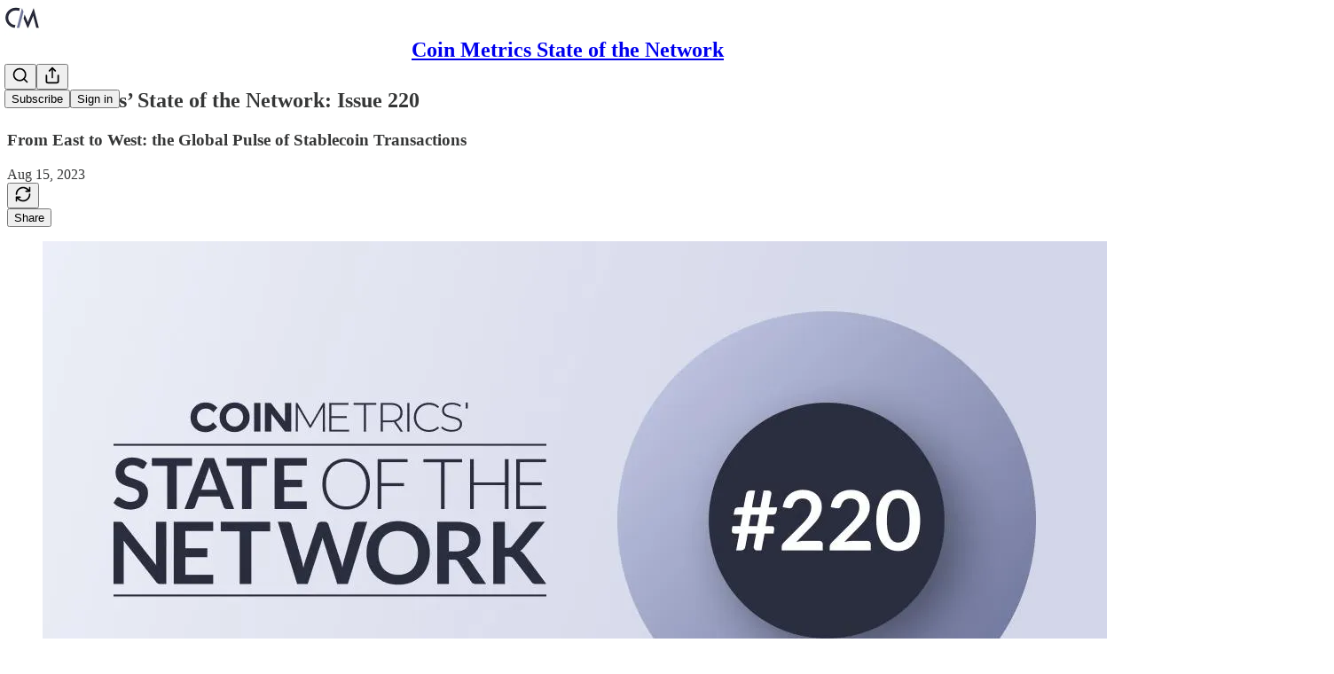

--- FILE ---
content_type: text/html; charset=utf-8
request_url: https://coinmetrics.substack.com/p/state-of-the-network-issue-220
body_size: 33970
content:
<!DOCTYPE html>
<html lang="en">
    <head>
        <meta charset="utf-8" />
        <meta name="norton-safeweb-site-verification" content="24usqpep0ejc5w6hod3dulxwciwp0djs6c6ufp96av3t4whuxovj72wfkdjxu82yacb7430qjm8adbd5ezlt4592dq4zrvadcn9j9n-0btgdzpiojfzno16-fnsnu7xd" />
        
        <link rel="preconnect" href="https://substackcdn.com" />
        

        
            <title data-rh="true">Coin Metrics’ State of the Network: Issue 220</title>
            
            <meta data-rh="true" name="theme-color" content="#ffffff"/><meta data-rh="true" property="og:type" content="article"/><meta data-rh="true" property="og:title" content="Coin Metrics’ State of the Network: Issue 220"/><meta data-rh="true" name="twitter:title" content="Coin Metrics’ State of the Network: Issue 220"/><meta data-rh="true" name="description" content="From East to West: the Global Pulse of Stablecoin Transactions"/><meta data-rh="true" property="og:description" content="From East to West: the Global Pulse of Stablecoin Transactions"/><meta data-rh="true" name="twitter:description" content="From East to West: the Global Pulse of Stablecoin Transactions"/><meta data-rh="true" property="og:image" content="https://substackcdn.com/image/fetch/$s_!TGY0!,w_1200,h_675,c_fill,f_jpg,q_auto:good,fl_progressive:steep,g_auto/https%3A%2F%2Fsubstack-post-media.s3.amazonaws.com%2Fpublic%2Fimages%2F2e54c5ff-130b-4f03-9077-cb3a8e3ee13c_1600x1460.png"/><meta data-rh="true" name="twitter:image" content="https://substackcdn.com/image/fetch/$s_!Rqsi!,f_auto,q_auto:best,fl_progressive:steep/https%3A%2F%2Fcoinmetrics.substack.com%2Fapi%2Fv1%2Fpost_preview%2F136037226%2Ftwitter.jpg%3Fversion%3D4"/><meta data-rh="true" name="twitter:card" content="summary_large_image"/>
            
            
        

        

        <style>
          @layer legacy, tailwind, pencraftReset, pencraft;
        </style>

        
        <link rel="preload" as="style" href="https://substackcdn.com/bundle/theme/main.57ec6396ea4b5be03b65.css" />
        
        
        
        <link rel="preload" as="font" href="https://fonts.gstatic.com/s/spectral/v13/rnCr-xNNww_2s0amA9M5knjsS_ul.woff2" crossorigin />
        

        
            
                <link rel="stylesheet" type="text/css" href="https://substackcdn.com/bundle/static/css/7276.087307e6.css" />
            
                <link rel="stylesheet" type="text/css" href="https://substackcdn.com/bundle/static/css/7045.3c494d4a.css" />
            
                <link rel="stylesheet" type="text/css" href="https://substackcdn.com/bundle/static/css/852.9cd7f82f.css" />
            
                <link rel="stylesheet" type="text/css" href="https://substackcdn.com/bundle/static/css/8577.8d59a919.css" />
            
                <link rel="stylesheet" type="text/css" href="https://substackcdn.com/bundle/static/css/2967.20df2d2b.css" />
            
                <link rel="stylesheet" type="text/css" href="https://substackcdn.com/bundle/static/css/5611.463006e7.css" />
            
                <link rel="stylesheet" type="text/css" href="https://substackcdn.com/bundle/static/css/5234.05e42d3b.css" />
            
                <link rel="stylesheet" type="text/css" href="https://substackcdn.com/bundle/static/css/5366.448b38a4.css" />
            
                <link rel="stylesheet" type="text/css" href="https://substackcdn.com/bundle/static/css/3822.95a4038c.css" />
            
                <link rel="stylesheet" type="text/css" href="https://substackcdn.com/bundle/static/css/5014.b664b468.css" />
            
                <link rel="stylesheet" type="text/css" href="https://substackcdn.com/bundle/static/css/main.aba729d8.css" />
            
                <link rel="stylesheet" type="text/css" href="https://substackcdn.com/bundle/static/css/6379.813be60f.css" />
            
                <link rel="stylesheet" type="text/css" href="https://substackcdn.com/bundle/static/css/5014.b664b468.css" />
            
                <link rel="stylesheet" type="text/css" href="https://substackcdn.com/bundle/static/css/3822.95a4038c.css" />
            
                <link rel="stylesheet" type="text/css" href="https://substackcdn.com/bundle/static/css/5366.448b38a4.css" />
            
                <link rel="stylesheet" type="text/css" href="https://substackcdn.com/bundle/static/css/5234.05e42d3b.css" />
            
                <link rel="stylesheet" type="text/css" href="https://substackcdn.com/bundle/static/css/5611.463006e7.css" />
            
                <link rel="stylesheet" type="text/css" href="https://substackcdn.com/bundle/static/css/2967.20df2d2b.css" />
            
                <link rel="stylesheet" type="text/css" href="https://substackcdn.com/bundle/static/css/8577.8d59a919.css" />
            
                <link rel="stylesheet" type="text/css" href="https://substackcdn.com/bundle/static/css/7045.3c494d4a.css" />
            
        

        
        
        
        
        <meta name="viewport" content="width=device-width, initial-scale=1, maximum-scale=1, user-scalable=0, viewport-fit=cover" />
        <meta name="author" content="Coin Metrics" />
        <meta property="og:url" content="https://coinmetrics.substack.com/p/state-of-the-network-issue-220" />
        
        
        <link rel="canonical" href="https://coinmetrics.substack.com/p/state-of-the-network-issue-220" />
        

        

        

        

        
            
                <link rel="shortcut icon" href="https://substackcdn.com/image/fetch/$s_!5Rlk!,f_auto,q_auto:good,fl_progressive:steep/https%3A%2F%2Fbucketeer-e05bbc84-baa3-437e-9518-adb32be77984.s3.amazonaws.com%2Fpublic%2Fimages%2F01852368-ba97-45f5-929c-9e9a4b6b7e7c%2Ffavicon.ico">
            
        
            
                <link rel="icon" type="image/png" sizes="16x16" href="https://substackcdn.com/image/fetch/$s_!jsPq!,f_auto,q_auto:good,fl_progressive:steep/https%3A%2F%2Fbucketeer-e05bbc84-baa3-437e-9518-adb32be77984.s3.amazonaws.com%2Fpublic%2Fimages%2F01852368-ba97-45f5-929c-9e9a4b6b7e7c%2Ffavicon-16x16.png">
            
        
            
                <link rel="icon" type="image/png" sizes="32x32" href="https://substackcdn.com/image/fetch/$s_!33dc!,f_auto,q_auto:good,fl_progressive:steep/https%3A%2F%2Fbucketeer-e05bbc84-baa3-437e-9518-adb32be77984.s3.amazonaws.com%2Fpublic%2Fimages%2F01852368-ba97-45f5-929c-9e9a4b6b7e7c%2Ffavicon-32x32.png">
            
        
            
                <link rel="icon" type="image/png" sizes="48x48" href="https://substackcdn.com/image/fetch/$s_!716E!,f_auto,q_auto:good,fl_progressive:steep/https%3A%2F%2Fbucketeer-e05bbc84-baa3-437e-9518-adb32be77984.s3.amazonaws.com%2Fpublic%2Fimages%2F01852368-ba97-45f5-929c-9e9a4b6b7e7c%2Ffavicon-48x48.png">
            
        
            
                <link rel="apple-touch-icon" sizes="57x57" href="https://substackcdn.com/image/fetch/$s_!N-Cw!,f_auto,q_auto:good,fl_progressive:steep/https%3A%2F%2Fbucketeer-e05bbc84-baa3-437e-9518-adb32be77984.s3.amazonaws.com%2Fpublic%2Fimages%2F01852368-ba97-45f5-929c-9e9a4b6b7e7c%2Fapple-touch-icon-57x57.png">
            
        
            
                <link rel="apple-touch-icon" sizes="60x60" href="https://substackcdn.com/image/fetch/$s_!XIS8!,f_auto,q_auto:good,fl_progressive:steep/https%3A%2F%2Fbucketeer-e05bbc84-baa3-437e-9518-adb32be77984.s3.amazonaws.com%2Fpublic%2Fimages%2F01852368-ba97-45f5-929c-9e9a4b6b7e7c%2Fapple-touch-icon-60x60.png">
            
        
            
                <link rel="apple-touch-icon" sizes="72x72" href="https://substackcdn.com/image/fetch/$s_!jyvS!,f_auto,q_auto:good,fl_progressive:steep/https%3A%2F%2Fbucketeer-e05bbc84-baa3-437e-9518-adb32be77984.s3.amazonaws.com%2Fpublic%2Fimages%2F01852368-ba97-45f5-929c-9e9a4b6b7e7c%2Fapple-touch-icon-72x72.png">
            
        
            
                <link rel="apple-touch-icon" sizes="76x76" href="https://substackcdn.com/image/fetch/$s_!wDUo!,f_auto,q_auto:good,fl_progressive:steep/https%3A%2F%2Fbucketeer-e05bbc84-baa3-437e-9518-adb32be77984.s3.amazonaws.com%2Fpublic%2Fimages%2F01852368-ba97-45f5-929c-9e9a4b6b7e7c%2Fapple-touch-icon-76x76.png">
            
        
            
                <link rel="apple-touch-icon" sizes="114x114" href="https://substackcdn.com/image/fetch/$s_!cNmA!,f_auto,q_auto:good,fl_progressive:steep/https%3A%2F%2Fbucketeer-e05bbc84-baa3-437e-9518-adb32be77984.s3.amazonaws.com%2Fpublic%2Fimages%2F01852368-ba97-45f5-929c-9e9a4b6b7e7c%2Fapple-touch-icon-114x114.png">
            
        
            
                <link rel="apple-touch-icon" sizes="120x120" href="https://substackcdn.com/image/fetch/$s_!mZIe!,f_auto,q_auto:good,fl_progressive:steep/https%3A%2F%2Fbucketeer-e05bbc84-baa3-437e-9518-adb32be77984.s3.amazonaws.com%2Fpublic%2Fimages%2F01852368-ba97-45f5-929c-9e9a4b6b7e7c%2Fapple-touch-icon-120x120.png">
            
        
            
                <link rel="apple-touch-icon" sizes="144x144" href="https://substackcdn.com/image/fetch/$s_!uKXJ!,f_auto,q_auto:good,fl_progressive:steep/https%3A%2F%2Fbucketeer-e05bbc84-baa3-437e-9518-adb32be77984.s3.amazonaws.com%2Fpublic%2Fimages%2F01852368-ba97-45f5-929c-9e9a4b6b7e7c%2Fapple-touch-icon-144x144.png">
            
        
            
                <link rel="apple-touch-icon" sizes="152x152" href="https://substackcdn.com/image/fetch/$s_!a6Oj!,f_auto,q_auto:good,fl_progressive:steep/https%3A%2F%2Fbucketeer-e05bbc84-baa3-437e-9518-adb32be77984.s3.amazonaws.com%2Fpublic%2Fimages%2F01852368-ba97-45f5-929c-9e9a4b6b7e7c%2Fapple-touch-icon-152x152.png">
            
        
            
                <link rel="apple-touch-icon" sizes="167x167" href="https://substackcdn.com/image/fetch/$s_!WVPe!,f_auto,q_auto:good,fl_progressive:steep/https%3A%2F%2Fbucketeer-e05bbc84-baa3-437e-9518-adb32be77984.s3.amazonaws.com%2Fpublic%2Fimages%2F01852368-ba97-45f5-929c-9e9a4b6b7e7c%2Fapple-touch-icon-167x167.png">
            
        
            
                <link rel="apple-touch-icon" sizes="180x180" href="https://substackcdn.com/image/fetch/$s_!jpb9!,f_auto,q_auto:good,fl_progressive:steep/https%3A%2F%2Fbucketeer-e05bbc84-baa3-437e-9518-adb32be77984.s3.amazonaws.com%2Fpublic%2Fimages%2F01852368-ba97-45f5-929c-9e9a4b6b7e7c%2Fapple-touch-icon-180x180.png">
            
        
            
                <link rel="apple-touch-icon" sizes="1024x1024" href="https://substackcdn.com/image/fetch/$s_!lMXV!,f_auto,q_auto:good,fl_progressive:steep/https%3A%2F%2Fbucketeer-e05bbc84-baa3-437e-9518-adb32be77984.s3.amazonaws.com%2Fpublic%2Fimages%2F01852368-ba97-45f5-929c-9e9a4b6b7e7c%2Fapple-touch-icon-1024x1024.png">
            
        
            
        
            
        
            
        

        

        
            <link rel="alternate" type="application/rss+xml" href="/feed" title="Coin Metrics State of the Network"/>
        

        
        
          <style>
            @font-face{font-family:'Spectral';font-style:italic;font-weight:400;font-display:fallback;src:url(https://fonts.gstatic.com/s/spectral/v13/rnCt-xNNww_2s0amA9M8on7mTNmnUHowCw.woff2) format('woff2');unicode-range:U+0301,U+0400-045F,U+0490-0491,U+04B0-04B1,U+2116}@font-face{font-family:'Spectral';font-style:italic;font-weight:400;font-display:fallback;src:url(https://fonts.gstatic.com/s/spectral/v13/rnCt-xNNww_2s0amA9M8onXmTNmnUHowCw.woff2) format('woff2');unicode-range:U+0102-0103,U+0110-0111,U+0128-0129,U+0168-0169,U+01A0-01A1,U+01AF-01B0,U+0300-0301,U+0303-0304,U+0308-0309,U+0323,U+0329,U+1EA0-1EF9,U+20AB}@font-face{font-family:'Spectral';font-style:italic;font-weight:400;font-display:fallback;src:url(https://fonts.gstatic.com/s/spectral/v13/rnCt-xNNww_2s0amA9M8onTmTNmnUHowCw.woff2) format('woff2');unicode-range:U+0100-02AF,U+0304,U+0308,U+0329,U+1E00-1E9F,U+1EF2-1EFF,U+2020,U+20A0-20AB,U+20AD-20CF,U+2113,U+2C60-2C7F,U+A720-A7FF}@font-face{font-family:'Spectral';font-style:italic;font-weight:400;font-display:fallback;src:url(https://fonts.gstatic.com/s/spectral/v13/rnCt-xNNww_2s0amA9M8onrmTNmnUHo.woff2) format('woff2');unicode-range:U+0000-00FF,U+0131,U+0152-0153,U+02BB-02BC,U+02C6,U+02DA,U+02DC,U+0304,U+0308,U+0329,U+2000-206F,U+2074,U+20AC,U+2122,U+2191,U+2193,U+2212,U+2215,U+FEFF,U+FFFD}@font-face{font-family:'Spectral';font-style:normal;font-weight:400;font-display:fallback;src:url(https://fonts.gstatic.com/s/spectral/v13/rnCr-xNNww_2s0amA9M9knjsS_ulYHs.woff2) format('woff2');unicode-range:U+0301,U+0400-045F,U+0490-0491,U+04B0-04B1,U+2116}@font-face{font-family:'Spectral';font-style:normal;font-weight:400;font-display:fallback;src:url(https://fonts.gstatic.com/s/spectral/v13/rnCr-xNNww_2s0amA9M2knjsS_ulYHs.woff2) format('woff2');unicode-range:U+0102-0103,U+0110-0111,U+0128-0129,U+0168-0169,U+01A0-01A1,U+01AF-01B0,U+0300-0301,U+0303-0304,U+0308-0309,U+0323,U+0329,U+1EA0-1EF9,U+20AB}@font-face{font-family:'Spectral';font-style:normal;font-weight:400;font-display:fallback;src:url(https://fonts.gstatic.com/s/spectral/v13/rnCr-xNNww_2s0amA9M3knjsS_ulYHs.woff2) format('woff2');unicode-range:U+0100-02AF,U+0304,U+0308,U+0329,U+1E00-1E9F,U+1EF2-1EFF,U+2020,U+20A0-20AB,U+20AD-20CF,U+2113,U+2C60-2C7F,U+A720-A7FF}@font-face{font-family:'Spectral';font-style:normal;font-weight:400;font-display:fallback;src:url(https://fonts.gstatic.com/s/spectral/v13/rnCr-xNNww_2s0amA9M5knjsS_ul.woff2) format('woff2');unicode-range:U+0000-00FF,U+0131,U+0152-0153,U+02BB-02BC,U+02C6,U+02DA,U+02DC,U+0304,U+0308,U+0329,U+2000-206F,U+2074,U+20AC,U+2122,U+2191,U+2193,U+2212,U+2215,U+FEFF,U+FFFD}@font-face{font-family:'Spectral';font-style:normal;font-weight:600;font-display:fallback;src:url(https://fonts.gstatic.com/s/spectral/v13/rnCs-xNNww_2s0amA9vmtm3FafaPWnIIMrY.woff2) format('woff2');unicode-range:U+0301,U+0400-045F,U+0490-0491,U+04B0-04B1,U+2116}@font-face{font-family:'Spectral';font-style:normal;font-weight:600;font-display:fallback;src:url(https://fonts.gstatic.com/s/spectral/v13/rnCs-xNNww_2s0amA9vmtm3OafaPWnIIMrY.woff2) format('woff2');unicode-range:U+0102-0103,U+0110-0111,U+0128-0129,U+0168-0169,U+01A0-01A1,U+01AF-01B0,U+0300-0301,U+0303-0304,U+0308-0309,U+0323,U+0329,U+1EA0-1EF9,U+20AB}@font-face{font-family:'Spectral';font-style:normal;font-weight:600;font-display:fallback;src:url(https://fonts.gstatic.com/s/spectral/v13/rnCs-xNNww_2s0amA9vmtm3PafaPWnIIMrY.woff2) format('woff2');unicode-range:U+0100-02AF,U+0304,U+0308,U+0329,U+1E00-1E9F,U+1EF2-1EFF,U+2020,U+20A0-20AB,U+20AD-20CF,U+2113,U+2C60-2C7F,U+A720-A7FF}@font-face{font-family:'Spectral';font-style:normal;font-weight:600;font-display:fallback;src:url(https://fonts.gstatic.com/s/spectral/v13/rnCs-xNNww_2s0amA9vmtm3BafaPWnII.woff2) format('woff2');unicode-range:U+0000-00FF,U+0131,U+0152-0153,U+02BB-02BC,U+02C6,U+02DA,U+02DC,U+0304,U+0308,U+0329,U+2000-206F,U+2074,U+20AC,U+2122,U+2191,U+2193,U+2212,U+2215,U+FEFF,U+FFFD}
            
          </style>
        
        

        <style>:root{--color_theme_bg_pop:#786CFF;--background_pop:#786CFF;--cover_bg_color:#FFFFFF;--cover_bg_color_secondary:#f0f0f0;--background_pop_darken:#6153ff;--print_on_pop:#ffffff;--color_theme_bg_pop_darken:#6153ff;--color_theme_print_on_pop:#ffffff;--color_theme_bg_pop_20:rgba(120, 108, 255, 0.2);--color_theme_bg_pop_30:rgba(120, 108, 255, 0.3);--print_pop:#786cff;--color_theme_accent:#786cff;--cover_print_primary:#363737;--cover_print_secondary:#757575;--cover_print_tertiary:#b6b6b6;--cover_border_color:#786cff;--home_hero:newspaper;--home_posts:grid;--web_bg_color:#ffffff;--background_contrast_1:#f0f0f0;--background_contrast_2:#dddddd;--background_contrast_3:#b7b7b7;--background_contrast_4:#929292;--background_contrast_5:#515151;--color_theme_bg_contrast_1:#f0f0f0;--color_theme_bg_contrast_2:#dddddd;--color_theme_bg_contrast_3:#b7b7b7;--color_theme_bg_contrast_4:#929292;--color_theme_bg_contrast_5:#515151;--color_theme_bg_elevated:#ffffff;--color_theme_bg_elevated_secondary:#f0f0f0;--color_theme_bg_elevated_tertiary:#dddddd;--color_theme_detail:#e6e6e6;--background_contrast_pop:rgba(120, 108, 255, 0.4);--color_theme_bg_contrast_pop:rgba(120, 108, 255, 0.4);--theme_bg_is_dark:0;--print_on_web_bg_color:#363737;--print_secondary_on_web_bg_color:#868787;--background_pop_rgb:120, 108, 255;--color_theme_bg_pop_rgb:120, 108, 255;--color_theme_accent_rgb:120, 108, 255;}</style>

        
            <link rel="stylesheet" href="https://substackcdn.com/bundle/theme/main.57ec6396ea4b5be03b65.css" />
        

        <style></style>

        

        

        

        
            <script async="true" src="https://www.googletagmanager.com/gtag/js?id=G-N1Z5PQ3EJE&l=GA4DataLayer" >
            </script>
        
    </head>

    <body class="">
        

        

        

        

        

        

        <div id="entry">
            <div id="main" class="main typography use-theme-bg"><div class="pencraft pc-display-contents pc-reset pubTheme-yiXxQA"><div data-testid="navbar" class="main-menu"><div class="mainMenuContent-DME8DR"><div style="position:relative;height:71px;" class="pencraft pc-display-flex pc-gap-12 pc-paddingLeft-20 pc-paddingRight-20 pc-justifyContent-space-between pc-alignItems-center pc-reset border-bottom-detail-k1F6C4 topBar-pIF0J1"><div style="flex-basis:0px;flex-grow:1;" class="logoContainer-p12gJb"><a href="/" native class="pencraft pc-display-contents pc-reset"><div draggable="false" class="pencraft pc-display-flex pc-position-relative pc-reset"><div style="width:40px;height:40px;" class="pencraft pc-display-flex pc-reset bg-white-ZBV5av pc-borderRadius-sm overflow-hidden-WdpwT6 sizing-border-box-DggLA4"><picture><source type="image/webp" srcset="https://substackcdn.com/image/fetch/$s_!yJEJ!,w_80,h_80,c_fill,f_webp,q_auto:good,fl_progressive:steep,g_auto/https%3A%2F%2Fbucketeer-e05bbc84-baa3-437e-9518-adb32be77984.s3.amazonaws.com%2Fpublic%2Fimages%2Fde446b7b-6337-4484-b942-b964338e67d5_256x256.png"/><img src="https://substackcdn.com/image/fetch/$s_!yJEJ!,w_80,h_80,c_fill,f_auto,q_auto:good,fl_progressive:steep,g_auto/https%3A%2F%2Fbucketeer-e05bbc84-baa3-437e-9518-adb32be77984.s3.amazonaws.com%2Fpublic%2Fimages%2Fde446b7b-6337-4484-b942-b964338e67d5_256x256.png" sizes="100vw" alt="Coin Metrics State of the Network" width="80" height="80" style="width:40px;height:40px;" draggable="false" class="img-OACg1c object-fit-cover-u4ReeV pencraft pc-reset"/></picture></div></div></a></div><div style="flex-grow:0;" class="titleContainer-DJYq5v"><h1 class="pencraft pc-reset font-pub-headings-FE5byy reset-IxiVJZ title-oOnUGd"><a href="/" class="pencraft pc-display-contents pc-reset">Coin Metrics State of the Network</a></h1></div><div style="flex-basis:0px;flex-grow:1;" class="pencraft pc-display-flex pc-justifyContent-flex-end pc-alignItems-center pc-reset"><div class="buttonsContainer-SJBuep"><div class="pencraft pc-display-flex pc-gap-8 pc-justifyContent-flex-end pc-alignItems-center pc-reset navbar-buttons"><div class="pencraft pc-display-flex pc-gap-4 pc-reset"><span data-state="closed"><button tabindex="0" type="button" aria-label="Search" class="pencraft pc-reset pencraft iconButton-mq_Et5 iconButtonBase-dJGHgN buttonBase-GK1x3M buttonStyle-r7yGCK size_md-gCDS3o priority_tertiary-rlke8z"><svg xmlns="http://www.w3.org/2000/svg" width="20" height="20" viewBox="0 0 24 24" fill="none" stroke="currentColor" stroke-width="2" stroke-linecap="round" stroke-linejoin="round" class="lucide lucide-search"><circle cx="11" cy="11" r="8"></circle><path d="m21 21-4.3-4.3"></path></svg></button></span><button tabindex="0" type="button" aria-label="Share Publication" id="headlessui-menu-button-P0-5" aria-haspopup="menu" aria-expanded="false" data-headlessui-state class="pencraft pc-reset pencraft iconButton-mq_Et5 iconButtonBase-dJGHgN buttonBase-GK1x3M buttonStyle-r7yGCK size_md-gCDS3o priority_tertiary-rlke8z"><svg xmlns="http://www.w3.org/2000/svg" width="20" height="20" viewBox="0 0 24 24" fill="none" stroke="currentColor" stroke-width="2" stroke-linecap="round" stroke-linejoin="round" class="lucide lucide-share"><path d="M4 12v8a2 2 0 0 0 2 2h12a2 2 0 0 0 2-2v-8"></path><polyline points="16 6 12 2 8 6"></polyline><line x1="12" x2="12" y1="2" y2="15"></line></svg></button></div><button tabindex="0" type="button" data-testid="noncontributor-cta-button" class="pencraft pc-reset pencraft buttonBase-GK1x3M buttonText-X0uSmG buttonStyle-r7yGCK priority_primary-RfbeYt size_md-gCDS3o">Subscribe</button><button tabindex="0" type="button" native data-href="https://substack.com/sign-in?redirect=%2Fp%2Fstate-of-the-network-issue-220&amp;for_pub=coinmetrics" class="pencraft pc-reset pencraft buttonBase-GK1x3M buttonText-X0uSmG buttonStyle-r7yGCK priority_tertiary-rlke8z size_md-gCDS3o">Sign in</button></div></div></div></div></div><div style="height:72px;"></div></div></div><div><script type="application/ld+json">{"@context":"https://schema.org","@type":"NewsArticle","url":"https://coinmetrics.substack.com/p/state-of-the-network-issue-220","mainEntityOfPage":"https://coinmetrics.substack.com/p/state-of-the-network-issue-220","headline":"Coin Metrics\u2019 State of the Network: Issue 220","description":"From East to West: the Global Pulse of Stablecoin Transactions","image":[{"@type":"ImageObject","url":"https://substackcdn.com/image/fetch/f_auto,q_auto:good,fl_progressive:steep/https%3A%2F%2Fsubstack-post-media.s3.amazonaws.com%2Fpublic%2Fimages%2F2e54c5ff-130b-4f03-9077-cb3a8e3ee13c_1600x1460.png"}],"datePublished":"2023-08-15T12:00:56+00:00","dateModified":"2023-08-15T12:00:56+00:00","isAccessibleForFree":true,"author":{"@type":"Organization","name":"Coin Metrics State of the Network","url":"https://coinmetrics.substack.com","description":"Crypto data for the decentralized economy","interactionStatistic":{"@type":"InteractionCounter","name":"Subscribers","interactionType":"https://schema.org/SubscribeAction","userInteractionCount":10000},"identifier":"pub:6269","logo":{"@type":"ImageObject","url":"https://substackcdn.com/image/fetch/$s_!yJEJ!,f_auto,q_auto:good,fl_progressive:steep/https%3A%2F%2Fbucketeer-e05bbc84-baa3-437e-9518-adb32be77984.s3.amazonaws.com%2Fpublic%2Fimages%2Fde446b7b-6337-4484-b942-b964338e67d5_256x256.png","contentUrl":"https://substackcdn.com/image/fetch/$s_!yJEJ!,f_auto,q_auto:good,fl_progressive:steep/https%3A%2F%2Fbucketeer-e05bbc84-baa3-437e-9518-adb32be77984.s3.amazonaws.com%2Fpublic%2Fimages%2Fde446b7b-6337-4484-b942-b964338e67d5_256x256.png","thumbnailUrl":"https://substackcdn.com/image/fetch/$s_!yJEJ!,w_128,h_128,c_limit,f_auto,q_auto:good,fl_progressive:steep/https%3A%2F%2Fbucketeer-e05bbc84-baa3-437e-9518-adb32be77984.s3.amazonaws.com%2Fpublic%2Fimages%2Fde446b7b-6337-4484-b942-b964338e67d5_256x256.png"},"image":{"@type":"ImageObject","url":"https://substackcdn.com/image/fetch/$s_!yJEJ!,f_auto,q_auto:good,fl_progressive:steep/https%3A%2F%2Fbucketeer-e05bbc84-baa3-437e-9518-adb32be77984.s3.amazonaws.com%2Fpublic%2Fimages%2Fde446b7b-6337-4484-b942-b964338e67d5_256x256.png","contentUrl":"https://substackcdn.com/image/fetch/$s_!yJEJ!,f_auto,q_auto:good,fl_progressive:steep/https%3A%2F%2Fbucketeer-e05bbc84-baa3-437e-9518-adb32be77984.s3.amazonaws.com%2Fpublic%2Fimages%2Fde446b7b-6337-4484-b942-b964338e67d5_256x256.png","thumbnailUrl":"https://substackcdn.com/image/fetch/$s_!yJEJ!,w_128,h_128,c_limit,f_auto,q_auto:good,fl_progressive:steep/https%3A%2F%2Fbucketeer-e05bbc84-baa3-437e-9518-adb32be77984.s3.amazonaws.com%2Fpublic%2Fimages%2Fde446b7b-6337-4484-b942-b964338e67d5_256x256.png"}},"publisher":{"@type":"Organization","name":"Coin Metrics State of the Network","url":"https://coinmetrics.substack.com","description":"Crypto data for the decentralized economy","interactionStatistic":{"@type":"InteractionCounter","name":"Subscribers","interactionType":"https://schema.org/SubscribeAction","userInteractionCount":10000},"identifier":"pub:6269","logo":{"@type":"ImageObject","url":"https://substackcdn.com/image/fetch/$s_!yJEJ!,f_auto,q_auto:good,fl_progressive:steep/https%3A%2F%2Fbucketeer-e05bbc84-baa3-437e-9518-adb32be77984.s3.amazonaws.com%2Fpublic%2Fimages%2Fde446b7b-6337-4484-b942-b964338e67d5_256x256.png","contentUrl":"https://substackcdn.com/image/fetch/$s_!yJEJ!,f_auto,q_auto:good,fl_progressive:steep/https%3A%2F%2Fbucketeer-e05bbc84-baa3-437e-9518-adb32be77984.s3.amazonaws.com%2Fpublic%2Fimages%2Fde446b7b-6337-4484-b942-b964338e67d5_256x256.png","thumbnailUrl":"https://substackcdn.com/image/fetch/$s_!yJEJ!,w_128,h_128,c_limit,f_auto,q_auto:good,fl_progressive:steep/https%3A%2F%2Fbucketeer-e05bbc84-baa3-437e-9518-adb32be77984.s3.amazonaws.com%2Fpublic%2Fimages%2Fde446b7b-6337-4484-b942-b964338e67d5_256x256.png"},"image":{"@type":"ImageObject","url":"https://substackcdn.com/image/fetch/$s_!yJEJ!,f_auto,q_auto:good,fl_progressive:steep/https%3A%2F%2Fbucketeer-e05bbc84-baa3-437e-9518-adb32be77984.s3.amazonaws.com%2Fpublic%2Fimages%2Fde446b7b-6337-4484-b942-b964338e67d5_256x256.png","contentUrl":"https://substackcdn.com/image/fetch/$s_!yJEJ!,f_auto,q_auto:good,fl_progressive:steep/https%3A%2F%2Fbucketeer-e05bbc84-baa3-437e-9518-adb32be77984.s3.amazonaws.com%2Fpublic%2Fimages%2Fde446b7b-6337-4484-b942-b964338e67d5_256x256.png","thumbnailUrl":"https://substackcdn.com/image/fetch/$s_!yJEJ!,w_128,h_128,c_limit,f_auto,q_auto:good,fl_progressive:steep/https%3A%2F%2Fbucketeer-e05bbc84-baa3-437e-9518-adb32be77984.s3.amazonaws.com%2Fpublic%2Fimages%2Fde446b7b-6337-4484-b942-b964338e67d5_256x256.png"}},"interactionStatistic":[{"@type":"InteractionCounter","interactionType":"https://schema.org/LikeAction","userInteractionCount":0},{"@type":"InteractionCounter","interactionType":"https://schema.org/ShareAction","userInteractionCount":0},{"@type":"InteractionCounter","interactionType":"https://schema.org/CommentAction","userInteractionCount":0}]}</script><div aria-label="Post" role="main" class="single-post-container"><div class="container"><div class="single-post"><div class="pencraft pc-display-contents pc-reset pubTheme-yiXxQA"><article class="typography newsletter-post post"><div role="region" aria-label="Post header" class="post-header"><h1 dir="auto" class="post-title published title-X77sOw">Coin Metrics’ State of the Network: Issue 220</h1><h3 dir="auto" class="subtitle subtitle-HEEcLo">From East to West: the Global Pulse of Stablecoin Transactions</h3><div aria-label="Post UFI" role="region" class="pencraft pc-display-flex pc-flexDirection-column pc-paddingBottom-16 pc-reset"><div class="pencraft pc-display-flex pc-flexDirection-column pc-paddingTop-16 pc-paddingBottom-16 pc-reset"><div class="pencraft pc-display-flex pc-gap-12 pc-alignItems-center pc-reset byline-wrapper"><div class="pencraft pc-display-flex pc-flexDirection-column pc-reset"><div class="pencraft pc-display-flex pc-gap-4 pc-reset"><div class="pencraft pc-reset color-pub-secondary-text-hGQ02T line-height-20-t4M0El font-meta-MWBumP size-11-NuY2Zx weight-medium-fw81nC transform-uppercase-yKDgcq reset-IxiVJZ meta-EgzBVA">Aug 15, 2023</div></div></div></div></div><div class="pencraft pc-display-flex pc-gap-16 pc-paddingTop-16 pc-paddingBottom-16 pc-justifyContent-space-between pc-alignItems-center pc-reset flex-grow-rzmknG border-top-detail-themed-k9TZAY border-bottom-detail-themed-Ua9186 post-ufi"><div class="pencraft pc-display-flex pc-gap-8 pc-reset"><button tabindex="0" type="button" class="pencraft pc-reset pencraft post-ufi-button style-button state-disabled no-label with-border"><svg role="img" style="height:20px;width:20px;" width="20" height="20" viewBox="0 0 24 24" fill="none" stroke-width="2" stroke="#000" xmlns="http://www.w3.org/2000/svg" class="icon"><g><title></title><path d="M21 3V8M21 8H16M21 8L18 5.29962C16.7056 4.14183 15.1038 3.38328 13.3879 3.11547C11.6719 2.84766 9.9152 3.08203 8.32951 3.79031C6.74382 4.49858 5.39691 5.65051 4.45125 7.10715C3.5056 8.5638 3.00158 10.2629 3 11.9996M3 21V16M3 16H8M3 16L6 18.7C7.29445 19.8578 8.89623 20.6163 10.6121 20.8841C12.3281 21.152 14.0848 20.9176 15.6705 20.2093C17.2562 19.501 18.6031 18.3491 19.5487 16.8925C20.4944 15.4358 20.9984 13.7367 21 12" stroke-linecap="round" stroke-linejoin="round"></path></g></svg></button></div><div class="pencraft pc-display-flex pc-gap-8 pc-reset"><button tabindex="0" type="button" class="pencraft pc-reset pencraft post-ufi-button style-button has-label with-border"><div class="label">Share</div></button></div></div></div></div><div class="visibility-check"></div><div><div class="available-content"><div dir="auto" class="body markup"><div class="captioned-image-container"><figure><a target="_blank" href="https://substackcdn.com/image/fetch/$s_!CpAO!,f_auto,q_auto:good,fl_progressive:steep/https%3A%2F%2Fsubstack-post-media.s3.amazonaws.com%2Fpublic%2Fimages%2Fde0d2bb7-6aaf-4b92-8ab2-af10bfdd53d2_1200x630.jpeg" data-component-name="Image2ToDOM" rel class="image-link image2 is-viewable-img can-restack"><div class="image2-inset can-restack"><picture><source type="image/webp" srcset="https://substackcdn.com/image/fetch/$s_!CpAO!,w_424,c_limit,f_webp,q_auto:good,fl_progressive:steep/https%3A%2F%2Fsubstack-post-media.s3.amazonaws.com%2Fpublic%2Fimages%2Fde0d2bb7-6aaf-4b92-8ab2-af10bfdd53d2_1200x630.jpeg 424w, https://substackcdn.com/image/fetch/$s_!CpAO!,w_848,c_limit,f_webp,q_auto:good,fl_progressive:steep/https%3A%2F%2Fsubstack-post-media.s3.amazonaws.com%2Fpublic%2Fimages%2Fde0d2bb7-6aaf-4b92-8ab2-af10bfdd53d2_1200x630.jpeg 848w, https://substackcdn.com/image/fetch/$s_!CpAO!,w_1272,c_limit,f_webp,q_auto:good,fl_progressive:steep/https%3A%2F%2Fsubstack-post-media.s3.amazonaws.com%2Fpublic%2Fimages%2Fde0d2bb7-6aaf-4b92-8ab2-af10bfdd53d2_1200x630.jpeg 1272w, https://substackcdn.com/image/fetch/$s_!CpAO!,w_1456,c_limit,f_webp,q_auto:good,fl_progressive:steep/https%3A%2F%2Fsubstack-post-media.s3.amazonaws.com%2Fpublic%2Fimages%2Fde0d2bb7-6aaf-4b92-8ab2-af10bfdd53d2_1200x630.jpeg 1456w" sizes="100vw"/><img src="https://substackcdn.com/image/fetch/$s_!CpAO!,w_1456,c_limit,f_auto,q_auto:good,fl_progressive:steep/https%3A%2F%2Fsubstack-post-media.s3.amazonaws.com%2Fpublic%2Fimages%2Fde0d2bb7-6aaf-4b92-8ab2-af10bfdd53d2_1200x630.jpeg" width="1200" height="630" data-attrs="{&quot;src&quot;:&quot;https://substack-post-media.s3.amazonaws.com/public/images/de0d2bb7-6aaf-4b92-8ab2-af10bfdd53d2_1200x630.jpeg&quot;,&quot;srcNoWatermark&quot;:null,&quot;fullscreen&quot;:null,&quot;imageSize&quot;:null,&quot;height&quot;:630,&quot;width&quot;:1200,&quot;resizeWidth&quot;:null,&quot;bytes&quot;:null,&quot;alt&quot;:null,&quot;title&quot;:null,&quot;type&quot;:null,&quot;href&quot;:null,&quot;belowTheFold&quot;:false,&quot;topImage&quot;:true,&quot;internalRedirect&quot;:null,&quot;isProcessing&quot;:false,&quot;align&quot;:null,&quot;offset&quot;:false}" alt srcset="https://substackcdn.com/image/fetch/$s_!CpAO!,w_424,c_limit,f_auto,q_auto:good,fl_progressive:steep/https%3A%2F%2Fsubstack-post-media.s3.amazonaws.com%2Fpublic%2Fimages%2Fde0d2bb7-6aaf-4b92-8ab2-af10bfdd53d2_1200x630.jpeg 424w, https://substackcdn.com/image/fetch/$s_!CpAO!,w_848,c_limit,f_auto,q_auto:good,fl_progressive:steep/https%3A%2F%2Fsubstack-post-media.s3.amazonaws.com%2Fpublic%2Fimages%2Fde0d2bb7-6aaf-4b92-8ab2-af10bfdd53d2_1200x630.jpeg 848w, https://substackcdn.com/image/fetch/$s_!CpAO!,w_1272,c_limit,f_auto,q_auto:good,fl_progressive:steep/https%3A%2F%2Fsubstack-post-media.s3.amazonaws.com%2Fpublic%2Fimages%2Fde0d2bb7-6aaf-4b92-8ab2-af10bfdd53d2_1200x630.jpeg 1272w, https://substackcdn.com/image/fetch/$s_!CpAO!,w_1456,c_limit,f_auto,q_auto:good,fl_progressive:steep/https%3A%2F%2Fsubstack-post-media.s3.amazonaws.com%2Fpublic%2Fimages%2Fde0d2bb7-6aaf-4b92-8ab2-af10bfdd53d2_1200x630.jpeg 1456w" sizes="100vw" fetchpriority="high" class="sizing-normal"/></picture><div class="image-link-expand"><div class="pencraft pc-display-flex pc-gap-8 pc-reset"><button tabindex="0" type="button" class="pencraft pc-reset pencraft icon-container restack-image"><svg role="img" style="height:20px;width:20px" width="20" height="20" viewBox="0 0 20 20" fill="none" stroke-width="1.5" stroke="var(--color-fg-primary)" stroke-linecap="round" stroke-linejoin="round" xmlns="http://www.w3.org/2000/svg"><g><title></title><path d="M2.53001 7.81595C3.49179 4.73911 6.43281 2.5 9.91173 2.5C13.1684 2.5 15.9537 4.46214 17.0852 7.23684L17.6179 8.67647M17.6179 8.67647L18.5002 4.26471M17.6179 8.67647L13.6473 6.91176M17.4995 12.1841C16.5378 15.2609 13.5967 17.5 10.1178 17.5C6.86118 17.5 4.07589 15.5379 2.94432 12.7632L2.41165 11.3235M2.41165 11.3235L1.5293 15.7353M2.41165 11.3235L6.38224 13.0882"></path></g></svg></button><button tabindex="0" type="button" class="pencraft pc-reset pencraft icon-container view-image"><svg xmlns="http://www.w3.org/2000/svg" width="20" height="20" viewBox="0 0 24 24" fill="none" stroke="currentColor" stroke-width="2" stroke-linecap="round" stroke-linejoin="round" class="lucide lucide-maximize2 lucide-maximize-2"><polyline points="15 3 21 3 21 9"></polyline><polyline points="9 21 3 21 3 15"></polyline><line x1="21" x2="14" y1="3" y2="10"></line><line x1="3" x2="10" y1="21" y2="14"></line></svg></button></div></div></div></a></figure></div><p><em>Get the best data-driven crypto insights and analysis every week:</em></p><div data-component-name="SubscribeWidget" class="subscribe-widget"><div class="pencraft pc-display-flex pc-justifyContent-center pc-reset"><div class="container-IpPqBD"><form action="/api/v1/free?nojs=true" method="post" novalidate class="form form-M5sC90"><input type="hidden" name="first_url" value/><input type="hidden" name="first_referrer" value/><input type="hidden" name="current_url"/><input type="hidden" name="current_referrer"/><input type="hidden" name="first_session_url" value/><input type="hidden" name="first_session_referrer" value/><input type="hidden" name="referral_code"/><input type="hidden" name="source" value="subscribe-widget"/><input type="hidden" name="referring_pub_id"/><input type="hidden" name="additional_referring_pub_ids"/><div class="sideBySideWrap-vGXrwP"><div class="emailInputWrapper-QlA86j"><div class="pencraft pc-display-flex pc-minWidth-0 pc-position-relative pc-reset flex-auto-j3S2WA"><input name="email" placeholder="Type your email..." type="email" class="pencraft emailInput-OkIMeB input-y4v6N4 inputText-pV_yWb"/></div></div><button tabindex="0" type="submit" disabled class="pencraft pc-reset pencraft rightButton primary subscribe-btn button-VFSdkv buttonBase-GK1x3M"><span class="button-text ">Subscribe</span></button></div><div id="error-container"></div></form></div></div></div><h1 class="header-anchor-post"><strong>From East to West: the Global Pulse of Stablecoin Transactions</strong><div class="pencraft pc-display-flex pc-alignItems-center pc-position-absolute pc-reset header-anchor-parent"><div class="pencraft pc-display-contents pc-reset pubTheme-yiXxQA"><div id="§from-east-to-west-the-global-pulse-of-stablecoin-transactions" class="pencraft pc-reset header-anchor offset-top"></div><button tabindex="0" type="button" aria-label="Link" data-href="https://coinmetrics.substack.com/i/136037226/from-east-to-west-the-global-pulse-of-stablecoin-transactions" class="pencraft pc-reset pencraft iconButton-mq_Et5 iconButtonBase-dJGHgN buttonBase-GK1x3M buttonStyle-r7yGCK size_sm-G3LciD priority_secondary-S63h9o"><svg xmlns="http://www.w3.org/2000/svg" width="18" height="18" viewBox="0 0 24 24" fill="none" stroke="currentColor" stroke-width="2" stroke-linecap="round" stroke-linejoin="round" class="lucide lucide-link"><path d="M10 13a5 5 0 0 0 7.54.54l3-3a5 5 0 0 0-7.07-7.07l-1.72 1.71"></path><path d="M14 11a5 5 0 0 0-7.54-.54l-3 3a5 5 0 0 0 7.07 7.07l1.71-1.71"></path></svg></button></div></div></h1><p><em><span>By: </span><a href="https://twitter.com/LucasNuzzi" rel>Lucas Nuzzi</a></em><span>, </span><em><a href="https://www.linkedin.com/in/tadhg-looram-98849272/" rel>Tadhg Papillaud Looram</a><span>, and </span><a href="https://twitter.com/kylewaters_" rel>Kyle Waters</a></em></p><h3 class="header-anchor-post"><strong>INTRO</strong><div class="pencraft pc-display-flex pc-alignItems-center pc-position-absolute pc-reset header-anchor-parent"><div class="pencraft pc-display-contents pc-reset pubTheme-yiXxQA"><div id="§intro" class="pencraft pc-reset header-anchor offset-top"></div><button tabindex="0" type="button" aria-label="Link" data-href="https://coinmetrics.substack.com/i/136037226/intro" class="pencraft pc-reset pencraft iconButton-mq_Et5 iconButtonBase-dJGHgN buttonBase-GK1x3M buttonStyle-r7yGCK size_sm-G3LciD priority_secondary-S63h9o"><svg xmlns="http://www.w3.org/2000/svg" width="18" height="18" viewBox="0 0 24 24" fill="none" stroke="currentColor" stroke-width="2" stroke-linecap="round" stroke-linejoin="round" class="lucide lucide-link"><path d="M10 13a5 5 0 0 0 7.54.54l3-3a5 5 0 0 0-7.07-7.07l-1.72 1.71"></path><path d="M14 11a5 5 0 0 0-7.54-.54l-3 3a5 5 0 0 0 7.07 7.07l1.71-1.71"></path></svg></button></div></div></h3><p><span>Last week, PayPal </span><a href="https://newsroom.paypal-corp.com/2023-08-07-PayPal-Launches-U-S-Dollar-Stablecoin" rel>unveiled</a><span> its plans to release a USD-denominated stablecoin, PYUSD. This took the industry by surprise with many hypotheses around what motivated the US payments giant to do this. Undoubtedly, the release of </span><a href="https://www.federalreserve.gov/newsevents/pressreleases/other20230720a.htm" rel>FedNow</a><span> in July has sent a message to payment processors like PayPal: the commoditization of money transfers is coming. Based on the company’s messaging around PYUSD, they see crypto as a new avenue for services and features previously unavailable. We expect more service providers to follow suit as their services become commoditized.</span></p><p><span>Stablecoins offer an entirely new approach to banking services. One could envision how neo-banks could leverage stablecoins to offer their users part of the yield accrued from deposits. Although still niche, some existing stablecoins, such as </span><a href="https://www.trusttoken.com/products" rel>TrueUSD (TUSD)</a><span> and </span><a href="https://docs.oeth.com/origin-dollar-ousd" rel>OriginUSD (OUSD)</a><span>, already implement that via </span><em>rebasing</em><span>, whereby part of the interest received on reservers is distributed to all users by simultaneously increasing their balances. Beyond simple payments, stablecoins also grant their users access to a host of new services that fit into the web3 umbrella.</span></p><p><span>From a data perspective, this development is exciting. PYUSD will be issued on the Ethereum network, which allows us to track how, when, and where the currency gets used. We have written </span><a href="https://coinmetrics.io/tag/stablecoins/" rel>extensively</a><span> about the facets of stablecoin data, and how to evaluate their underlying </span><a href="https://coinmetrics.io/special-insights/decoding-the-digital-dollar/" rel>risk</a><span> and usership. In this report, we want to share a new approach to estimate the geographical preference around stablecoins. Like previous approaches (SOTN issues: #</span><a href="https://coinmetrics.substack.com/p/coin-metrics-state-of-the-network-00b" rel>50</a><span>, #</span><a href="https://coinmetrics.substack.com/p/coin-metrics-state-of-the-network-6d6" rel>114</a><span>, #</span><a href="https://coinmetrics.substack.com/p/state-of-the-network-issue-165" rel>165</a><span>), we leverage something called </span><em>seasonality analysis </em><span>to estimate the adoption of a stablecoin in specific geographical locations.</span></p><p>Seasonality analysis is an essential tool in understanding the cyclical nature of business activities. Since different geographical regions have unique peak activity times (business hours), understanding the seasonality of these transactions can help reveal patterns and concentrations in on-chain volume. This can provide a better understanding of how various market factors, such as regional regulations, economic health, investor behavior, and technological penetration, influence stablecoin usage. In addition, it can also provide valuable insights into the liquidity, transaction speed, and overall health of the stablecoin market.</p><p>Analyzing stablecoin volume through a geographic lens can assist in identifying areas where stablecoins are used more frequently, suggesting a higher acceptance or need for this type of digital asset. It could also highlight potential growth areas, regulatory challenges, and investment opportunities. Moreover, identifying geographical concentration can enable blockchain developers, investors, and policy makers to make better informed decisions. For instance, they can focus their marketing efforts, investment strategies, and regulatory oversight on areas where the volume of transactions is high.</p><h3 class="header-anchor-post"><strong>METHODOLOGY</strong><div class="pencraft pc-display-flex pc-alignItems-center pc-position-absolute pc-reset header-anchor-parent"><div class="pencraft pc-display-contents pc-reset pubTheme-yiXxQA"><div id="§methodology" class="pencraft pc-reset header-anchor offset-top"></div><button tabindex="0" type="button" aria-label="Link" data-href="https://coinmetrics.substack.com/i/136037226/methodology" class="pencraft pc-reset pencraft iconButton-mq_Et5 iconButtonBase-dJGHgN buttonBase-GK1x3M buttonStyle-r7yGCK size_sm-G3LciD priority_secondary-S63h9o"><svg xmlns="http://www.w3.org/2000/svg" width="18" height="18" viewBox="0 0 24 24" fill="none" stroke="currentColor" stroke-width="2" stroke-linecap="round" stroke-linejoin="round" class="lucide lucide-link"><path d="M10 13a5 5 0 0 0 7.54.54l3-3a5 5 0 0 0-7.07-7.07l-1.72 1.71"></path><path d="M14 11a5 5 0 0 0-7.54-.54l-3 3a5 5 0 0 0 7.07 7.07l1.71-1.71"></path></svg></button></div></div></h3><p>To effectively analyze the geographic distribution of stablecoin volume, our methodology focuses on capturing transaction data by UTC time zones and their corresponding business hours. This approach acknowledges the fact that while stablecoins operate on public blockchains 24/7, peak trading volumes are likely to occur during typical business hours within each geographical location. Therefore, the methodology revolves around collecting hourly transaction data for all UTC time zones, specifically during business hours.</p><p><span>To achieve this we leveraged CoinMetrics' Atlas </span><a href="https://docs.coinmetrics.io/api/v4/#tag/List-of-blockchain-entities-v2/operation/getBlockchainV2ListOfTransactions" rel>Transactions endpoint</a><span> and extracted the exhaustive set of on-chain transactions for USDC and USDT. We then turned to the Atlas </span><a href="https://docs.coinmetrics.io/api/v4/#tag/List-of-blockchain-entities-v2/operation/getBlockchainV2ListOfBalanceUpdates" rel>Balance-Updates endpoint</a><span> to identify specific transactions related to treasury operations, issuances, redemptions, and fees. By filtering out these specific transactions, we obtain a clean dataset showcasing on-chain activity. This refined approach offered a more granular and precise interpretation of stablecoin usage.</span></p><p>We then aggregated transaction volumes, grouped by hour which are anchored in the UTC+0 time frame. We then translated the date-time of our base UTC+0 to encompass all other UTC time zones, spanning from -12 to +14. </p><p>Lastly for each UTC offset, we parsed through all transactions that took place during business hours (9am to 5pm, Monday through Friday), and once more grouped and summed transactions to get daily volume by UTC. Repeating this process across all UTC timezones, results in a detailed, global picture of stablecoin volume distribution across geographical locations. This provides a holistic representation of on-chain transaction volume across global time zones, laying the groundwork for a thorough and expansive analysis. This methodology allows for the mapping of each stablecoin and determines where and when the volume is most significant, providing a more granular understanding of the global stablecoin marketplace.</p><p><strong>USDT Aggregation Metric</strong></p><p>In light of Tether's (USDT) multi-chain framework, offered across several blockchain networks, we formulated a unified asset, amalgamating Tether on Ethereum, Omni, and Tron (USDT_ETH, USDT_OMNI, and USDT_TRX). Mirroring the approach delineated in the above methodology, we processed the specific assets: “usdt_eth, usdt_trx, and usdt_omni”. Post data collection, we aggregated daily on-chain user volume, having methodically sieved out transactions associated with the operational facets described earlier. Finally we calculated total USDT volume, by merging and aggregating the volumes of USDT_ETH, USDT_OMNI, and USDT_TRX. This culminated in a metric that captures the majority of USDT's on-chain volume.</p><h3 class="header-anchor-post"><strong>FINDINGS</strong><div class="pencraft pc-display-flex pc-alignItems-center pc-position-absolute pc-reset header-anchor-parent"><div class="pencraft pc-display-contents pc-reset pubTheme-yiXxQA"><div id="§findings" class="pencraft pc-reset header-anchor offset-top"></div><button tabindex="0" type="button" aria-label="Link" data-href="https://coinmetrics.substack.com/i/136037226/findings" class="pencraft pc-reset pencraft iconButton-mq_Et5 iconButtonBase-dJGHgN buttonBase-GK1x3M buttonStyle-r7yGCK size_sm-G3LciD priority_secondary-S63h9o"><svg xmlns="http://www.w3.org/2000/svg" width="18" height="18" viewBox="0 0 24 24" fill="none" stroke="currentColor" stroke-width="2" stroke-linecap="round" stroke-linejoin="round" class="lucide lucide-link"><path d="M10 13a5 5 0 0 0 7.54.54l3-3a5 5 0 0 0-7.07-7.07l-1.72 1.71"></path><path d="M14 11a5 5 0 0 0-7.54-.54l-3 3a5 5 0 0 0 7.07 7.07l1.71-1.71"></path></svg></button></div></div></h3><p>Our analysis focused on stablecoin volume from January 2022 to July of 2023. As such, it encompasses some of the most disruptive events to take place in the industry, such as the collapse of Terra’s UST, the bankruptcy of FTX, and subsequent failures, such as Celsius, BlockFi, and unfortunately many others. </p><p>To proxy for geographical variation for regions of interest, we tracked volume during stock market operating hours. We keyed into specific UTC time brackets corresponding to major stock markets and calculated regional volume by averaging daily volume across those UTCs. As an example, for Asia we focused on the Tokyo, Hong Kong, Shanghai, South Korea Stock Exchanges and the National Stock Exchange of India, which corresponds to  UTC+9 , UTC+8, UTC+8 , UTC+9 ,  UTC+5.5, respectively. To identify major trends, we deployed a double smoothing 10-day average which applies a moving average twice to iron out short-term fluctuations and detect underlying patterns.</p><p>Circle USD (USDC), one of the most popular stablecoins today, faced a lot of turbulence as these events unfolded. As a stable store-of-value, USDC faced noticeable spikes in demand as these events push cryptoasset prices down. From a geographical preference point of view, the Americas region clearly has a preference for USDC over other regions, as evidenced by the consistent volume dominance. This might not come as a surprise given Circle is a US-domiciled company based in Boston, MA and naturally has better recognition and business activities focused in the West.</p><div class="captioned-image-container"><figure><a target="_blank" href="https://substackcdn.com/image/fetch/$s_!7LNa!,f_auto,q_auto:good,fl_progressive:steep/https%3A%2F%2Fsubstack-post-media.s3.amazonaws.com%2Fpublic%2Fimages%2F5e06823b-bc72-456d-9298-e86ef0ddcea8_1600x1145.png" data-component-name="Image2ToDOM" rel class="image-link image2 is-viewable-img can-restack"><div class="image2-inset can-restack"><picture><source type="image/webp" srcset="https://substackcdn.com/image/fetch/$s_!7LNa!,w_424,c_limit,f_webp,q_auto:good,fl_progressive:steep/https%3A%2F%2Fsubstack-post-media.s3.amazonaws.com%2Fpublic%2Fimages%2F5e06823b-bc72-456d-9298-e86ef0ddcea8_1600x1145.png 424w, https://substackcdn.com/image/fetch/$s_!7LNa!,w_848,c_limit,f_webp,q_auto:good,fl_progressive:steep/https%3A%2F%2Fsubstack-post-media.s3.amazonaws.com%2Fpublic%2Fimages%2F5e06823b-bc72-456d-9298-e86ef0ddcea8_1600x1145.png 848w, https://substackcdn.com/image/fetch/$s_!7LNa!,w_1272,c_limit,f_webp,q_auto:good,fl_progressive:steep/https%3A%2F%2Fsubstack-post-media.s3.amazonaws.com%2Fpublic%2Fimages%2F5e06823b-bc72-456d-9298-e86ef0ddcea8_1600x1145.png 1272w, https://substackcdn.com/image/fetch/$s_!7LNa!,w_1456,c_limit,f_webp,q_auto:good,fl_progressive:steep/https%3A%2F%2Fsubstack-post-media.s3.amazonaws.com%2Fpublic%2Fimages%2F5e06823b-bc72-456d-9298-e86ef0ddcea8_1600x1145.png 1456w" sizes="100vw"/><img src="https://substackcdn.com/image/fetch/$s_!7LNa!,w_1456,c_limit,f_auto,q_auto:good,fl_progressive:steep/https%3A%2F%2Fsubstack-post-media.s3.amazonaws.com%2Fpublic%2Fimages%2F5e06823b-bc72-456d-9298-e86ef0ddcea8_1600x1145.png" width="1456" height="1042" data-attrs="{&quot;src&quot;:&quot;https://substack-post-media.s3.amazonaws.com/public/images/5e06823b-bc72-456d-9298-e86ef0ddcea8_1600x1145.png&quot;,&quot;srcNoWatermark&quot;:null,&quot;fullscreen&quot;:null,&quot;imageSize&quot;:null,&quot;height&quot;:1042,&quot;width&quot;:1456,&quot;resizeWidth&quot;:null,&quot;bytes&quot;:null,&quot;alt&quot;:null,&quot;title&quot;:null,&quot;type&quot;:null,&quot;href&quot;:null,&quot;belowTheFold&quot;:true,&quot;topImage&quot;:false,&quot;internalRedirect&quot;:null,&quot;isProcessing&quot;:false,&quot;align&quot;:null,&quot;offset&quot;:false}" alt srcset="https://substackcdn.com/image/fetch/$s_!7LNa!,w_424,c_limit,f_auto,q_auto:good,fl_progressive:steep/https%3A%2F%2Fsubstack-post-media.s3.amazonaws.com%2Fpublic%2Fimages%2F5e06823b-bc72-456d-9298-e86ef0ddcea8_1600x1145.png 424w, https://substackcdn.com/image/fetch/$s_!7LNa!,w_848,c_limit,f_auto,q_auto:good,fl_progressive:steep/https%3A%2F%2Fsubstack-post-media.s3.amazonaws.com%2Fpublic%2Fimages%2F5e06823b-bc72-456d-9298-e86ef0ddcea8_1600x1145.png 848w, https://substackcdn.com/image/fetch/$s_!7LNa!,w_1272,c_limit,f_auto,q_auto:good,fl_progressive:steep/https%3A%2F%2Fsubstack-post-media.s3.amazonaws.com%2Fpublic%2Fimages%2F5e06823b-bc72-456d-9298-e86ef0ddcea8_1600x1145.png 1272w, https://substackcdn.com/image/fetch/$s_!7LNa!,w_1456,c_limit,f_auto,q_auto:good,fl_progressive:steep/https%3A%2F%2Fsubstack-post-media.s3.amazonaws.com%2Fpublic%2Fimages%2F5e06823b-bc72-456d-9298-e86ef0ddcea8_1600x1145.png 1456w" sizes="100vw" loading="lazy" class="sizing-normal"/></picture><div class="image-link-expand"><div class="pencraft pc-display-flex pc-gap-8 pc-reset"><button tabindex="0" type="button" class="pencraft pc-reset pencraft icon-container restack-image"><svg role="img" style="height:20px;width:20px" width="20" height="20" viewBox="0 0 20 20" fill="none" stroke-width="1.5" stroke="var(--color-fg-primary)" stroke-linecap="round" stroke-linejoin="round" xmlns="http://www.w3.org/2000/svg"><g><title></title><path d="M2.53001 7.81595C3.49179 4.73911 6.43281 2.5 9.91173 2.5C13.1684 2.5 15.9537 4.46214 17.0852 7.23684L17.6179 8.67647M17.6179 8.67647L18.5002 4.26471M17.6179 8.67647L13.6473 6.91176M17.4995 12.1841C16.5378 15.2609 13.5967 17.5 10.1178 17.5C6.86118 17.5 4.07589 15.5379 2.94432 12.7632L2.41165 11.3235M2.41165 11.3235L1.5293 15.7353M2.41165 11.3235L6.38224 13.0882"></path></g></svg></button><button tabindex="0" type="button" class="pencraft pc-reset pencraft icon-container view-image"><svg xmlns="http://www.w3.org/2000/svg" width="20" height="20" viewBox="0 0 24 24" fill="none" stroke="currentColor" stroke-width="2" stroke-linecap="round" stroke-linejoin="round" class="lucide lucide-maximize2 lucide-maximize-2"><polyline points="15 3 21 3 21 9"></polyline><polyline points="9 21 3 21 3 15"></polyline><line x1="21" x2="14" y1="3" y2="10"></line><line x1="3" x2="10" y1="21" y2="14"></line></svg></button></div></div></div></a></figure></div><p>The first noticeable spike in May of 2022 was driven by the collapse of Terra USD (UST), one of the most popular stablecoins at the time. It is possible that, as UST began depegging from USD, users transitioned their stablecoin positions to USDC. By the middle of the year and as the fallout of Terra was better understood, USDC volume predominance shifted, with Europe followed by Asia respectively taking the lead. The FTX shockwave that followed in Q4 was felt across jurisdictions. Volumes hit ATHs all around and there was an overall flight to safety as contagion unfolded in all regions.</p><p><span>USDC volumes remained high heading into 2023 as the collapse of FTX impacted </span><a href="https://coinmetrics.substack.com/p/state-of-the-network-issue-207" rel>banks with exposure to crypto</a><span>, such as Silvergate. Its closure in early March meant the end of the Silvergate Exchange Network (SEN), which offered crypto exchanges instant settlement services. Before Silvergate’s closure, SEN facilitated </span><a href="https://ir.silvergate.com/news/news-details/2023/Silvergate-Announces-Select-Preliminary-Fourth-Quarter-2022-Financial-Metrics-and-Provides-Business-Update/default.aspx#:~:text=The%20SEN%20continues%20to%20operate,billion%20at%20September%2030%2C%202022." rel>$1.3B of volume per day</a><span> in the fourth quarter of 2022. Then, the closure of Signature Bank in March ended institutional crypto customers’ access to </span><a href="https://www.forbes.com/sites/digital-assets/2023/03/29/signature-crypto-customers-get-one-week-to-remove-funds-signet-is-up-for-sale/?sh=633a190b7b26" rel>Signet</a><span>—a money transfer system that served as a vital linkage for traditional banking infrastructure and crypto-market participants. The increased friction between crypto exchanges and traditional banking infrastructure might have contributed to the sustained increase in USDC volume in 2023.</span></p><p>On the other hand, Tether (USDT)—the largest stablecoin today by market cap—displays a strikingly different pattern. While the spikes in volume take place roughly at the same time, the geographic preferences are different. Volume is predominantly dominated by the Europe-Africa region, followed by Asia and the Americas. Unlike USDC, the largest spike in volume took place in 2Q22 with the collapse of Terra. While the collapse of FTX did have an impact in volume, it was temporal and not as pronounced as USDC. </p><div class="captioned-image-container"><figure><a target="_blank" href="https://substackcdn.com/image/fetch/$s_!3ChQ!,f_auto,q_auto:good,fl_progressive:steep/https%3A%2F%2Fsubstack-post-media.s3.amazonaws.com%2Fpublic%2Fimages%2F80be7177-f2e3-475b-89bb-7fa270d98723_1600x1145.png" data-component-name="Image2ToDOM" rel class="image-link image2 is-viewable-img can-restack"><div class="image2-inset can-restack"><picture><source type="image/webp" srcset="https://substackcdn.com/image/fetch/$s_!3ChQ!,w_424,c_limit,f_webp,q_auto:good,fl_progressive:steep/https%3A%2F%2Fsubstack-post-media.s3.amazonaws.com%2Fpublic%2Fimages%2F80be7177-f2e3-475b-89bb-7fa270d98723_1600x1145.png 424w, https://substackcdn.com/image/fetch/$s_!3ChQ!,w_848,c_limit,f_webp,q_auto:good,fl_progressive:steep/https%3A%2F%2Fsubstack-post-media.s3.amazonaws.com%2Fpublic%2Fimages%2F80be7177-f2e3-475b-89bb-7fa270d98723_1600x1145.png 848w, https://substackcdn.com/image/fetch/$s_!3ChQ!,w_1272,c_limit,f_webp,q_auto:good,fl_progressive:steep/https%3A%2F%2Fsubstack-post-media.s3.amazonaws.com%2Fpublic%2Fimages%2F80be7177-f2e3-475b-89bb-7fa270d98723_1600x1145.png 1272w, https://substackcdn.com/image/fetch/$s_!3ChQ!,w_1456,c_limit,f_webp,q_auto:good,fl_progressive:steep/https%3A%2F%2Fsubstack-post-media.s3.amazonaws.com%2Fpublic%2Fimages%2F80be7177-f2e3-475b-89bb-7fa270d98723_1600x1145.png 1456w" sizes="100vw"/><img src="https://substackcdn.com/image/fetch/$s_!3ChQ!,w_1456,c_limit,f_auto,q_auto:good,fl_progressive:steep/https%3A%2F%2Fsubstack-post-media.s3.amazonaws.com%2Fpublic%2Fimages%2F80be7177-f2e3-475b-89bb-7fa270d98723_1600x1145.png" width="1456" height="1042" data-attrs="{&quot;src&quot;:&quot;https://substack-post-media.s3.amazonaws.com/public/images/80be7177-f2e3-475b-89bb-7fa270d98723_1600x1145.png&quot;,&quot;srcNoWatermark&quot;:null,&quot;fullscreen&quot;:null,&quot;imageSize&quot;:null,&quot;height&quot;:1042,&quot;width&quot;:1456,&quot;resizeWidth&quot;:null,&quot;bytes&quot;:null,&quot;alt&quot;:null,&quot;title&quot;:null,&quot;type&quot;:null,&quot;href&quot;:null,&quot;belowTheFold&quot;:true,&quot;topImage&quot;:false,&quot;internalRedirect&quot;:null,&quot;isProcessing&quot;:false,&quot;align&quot;:null,&quot;offset&quot;:false}" alt srcset="https://substackcdn.com/image/fetch/$s_!3ChQ!,w_424,c_limit,f_auto,q_auto:good,fl_progressive:steep/https%3A%2F%2Fsubstack-post-media.s3.amazonaws.com%2Fpublic%2Fimages%2F80be7177-f2e3-475b-89bb-7fa270d98723_1600x1145.png 424w, https://substackcdn.com/image/fetch/$s_!3ChQ!,w_848,c_limit,f_auto,q_auto:good,fl_progressive:steep/https%3A%2F%2Fsubstack-post-media.s3.amazonaws.com%2Fpublic%2Fimages%2F80be7177-f2e3-475b-89bb-7fa270d98723_1600x1145.png 848w, https://substackcdn.com/image/fetch/$s_!3ChQ!,w_1272,c_limit,f_auto,q_auto:good,fl_progressive:steep/https%3A%2F%2Fsubstack-post-media.s3.amazonaws.com%2Fpublic%2Fimages%2F80be7177-f2e3-475b-89bb-7fa270d98723_1600x1145.png 1272w, https://substackcdn.com/image/fetch/$s_!3ChQ!,w_1456,c_limit,f_auto,q_auto:good,fl_progressive:steep/https%3A%2F%2Fsubstack-post-media.s3.amazonaws.com%2Fpublic%2Fimages%2F80be7177-f2e3-475b-89bb-7fa270d98723_1600x1145.png 1456w" sizes="100vw" loading="lazy" class="sizing-normal"/></picture><div class="image-link-expand"><div class="pencraft pc-display-flex pc-gap-8 pc-reset"><button tabindex="0" type="button" class="pencraft pc-reset pencraft icon-container restack-image"><svg role="img" style="height:20px;width:20px" width="20" height="20" viewBox="0 0 20 20" fill="none" stroke-width="1.5" stroke="var(--color-fg-primary)" stroke-linecap="round" stroke-linejoin="round" xmlns="http://www.w3.org/2000/svg"><g><title></title><path d="M2.53001 7.81595C3.49179 4.73911 6.43281 2.5 9.91173 2.5C13.1684 2.5 15.9537 4.46214 17.0852 7.23684L17.6179 8.67647M17.6179 8.67647L18.5002 4.26471M17.6179 8.67647L13.6473 6.91176M17.4995 12.1841C16.5378 15.2609 13.5967 17.5 10.1178 17.5C6.86118 17.5 4.07589 15.5379 2.94432 12.7632L2.41165 11.3235M2.41165 11.3235L1.5293 15.7353M2.41165 11.3235L6.38224 13.0882"></path></g></svg></button><button tabindex="0" type="button" class="pencraft pc-reset pencraft icon-container view-image"><svg xmlns="http://www.w3.org/2000/svg" width="20" height="20" viewBox="0 0 24 24" fill="none" stroke="currentColor" stroke-width="2" stroke-linecap="round" stroke-linejoin="round" class="lucide lucide-maximize2 lucide-maximize-2"><polyline points="15 3 21 3 21 9"></polyline><polyline points="9 21 3 21 3 15"></polyline><line x1="21" x2="14" y1="3" y2="10"></line><line x1="3" x2="10" y1="21" y2="14"></line></svg></button></div></div></div></a></figure></div><p>Another particularly interesting insight with USDT is that decreases in volume appear to coincide with regional holidays such as Orthodox Christmas and Chinese New Year. These occur in the months of January and February, which saw volume decreases in 2022 and, more intensely, in 2023. We have previously witnessed the impact of these holidays in Bitcoin’s on-chain volume and it is interesting to see a similar trend in USDT. </p><p>Also of note, in Q2 of 2023, a sharp increase in volume dominance in the Americas region was observed. As alluded to earlier, this coincided with the banking crisis in the United States and the collapse of SVB. Increased regulatory scrutiny of crypto in the US culminated with the preemptive and arguably unwarranted closure of Signature Bank. It is possible that the increase in USDT volume in the Americas reflects concerns in the region around stablecoins with exposure to the US banking system, such as USDC and TUSD. </p><p>The cyclical nature of on-chain volume on specific regions can also be visualized using a mercator map projection. This makes it easier to visualize volume dominance on specific UTC time zones over time. As the dynamic visual below showcases, USDC has a clear dominance in the West. Time zones in Europe-Africa and Asia rarely lead USDC volume, shown below on a green scale.</p><div class="captioned-image-container"><figure><a target="_blank" href="https://substackcdn.com/image/fetch/$s_!ukL3!,f_auto,q_auto:good,fl_progressive:steep/https%3A%2F%2Fsubstack-post-media.s3.amazonaws.com%2Fpublic%2Fimages%2Fd87d7a19-fd80-4835-b44d-36b0a079a1c8_396x354.gif" data-component-name="Image2ToDOM" rel class="image-link image2 is-viewable-img can-restack"><div class="image2-inset can-restack"><picture><source type="image/webp" srcset="https://substackcdn.com/image/fetch/$s_!ukL3!,w_424,c_limit,f_webp,q_auto:good,fl_lossy/https%3A%2F%2Fsubstack-post-media.s3.amazonaws.com%2Fpublic%2Fimages%2Fd87d7a19-fd80-4835-b44d-36b0a079a1c8_396x354.gif 424w, https://substackcdn.com/image/fetch/$s_!ukL3!,w_848,c_limit,f_webp,q_auto:good,fl_lossy/https%3A%2F%2Fsubstack-post-media.s3.amazonaws.com%2Fpublic%2Fimages%2Fd87d7a19-fd80-4835-b44d-36b0a079a1c8_396x354.gif 848w, https://substackcdn.com/image/fetch/$s_!ukL3!,w_1272,c_limit,f_webp,q_auto:good,fl_lossy/https%3A%2F%2Fsubstack-post-media.s3.amazonaws.com%2Fpublic%2Fimages%2Fd87d7a19-fd80-4835-b44d-36b0a079a1c8_396x354.gif 1272w, https://substackcdn.com/image/fetch/$s_!ukL3!,w_1456,c_limit,f_webp,q_auto:good,fl_lossy/https%3A%2F%2Fsubstack-post-media.s3.amazonaws.com%2Fpublic%2Fimages%2Fd87d7a19-fd80-4835-b44d-36b0a079a1c8_396x354.gif 1456w" sizes="100vw"/><img src="https://substackcdn.com/image/fetch/$s_!ukL3!,w_1456,c_limit,f_auto,q_auto:good,fl_lossy/https%3A%2F%2Fsubstack-post-media.s3.amazonaws.com%2Fpublic%2Fimages%2Fd87d7a19-fd80-4835-b44d-36b0a079a1c8_396x354.gif" width="396" height="354" data-attrs="{&quot;src&quot;:&quot;https://substack-post-media.s3.amazonaws.com/public/images/d87d7a19-fd80-4835-b44d-36b0a079a1c8_396x354.gif&quot;,&quot;srcNoWatermark&quot;:null,&quot;fullscreen&quot;:null,&quot;imageSize&quot;:null,&quot;height&quot;:354,&quot;width&quot;:396,&quot;resizeWidth&quot;:null,&quot;bytes&quot;:null,&quot;alt&quot;:null,&quot;title&quot;:null,&quot;type&quot;:null,&quot;href&quot;:null,&quot;belowTheFold&quot;:true,&quot;topImage&quot;:false,&quot;internalRedirect&quot;:null,&quot;isProcessing&quot;:false,&quot;align&quot;:null,&quot;offset&quot;:false}" alt srcset="https://substackcdn.com/image/fetch/$s_!ukL3!,w_424,c_limit,f_auto,q_auto:good,fl_lossy/https%3A%2F%2Fsubstack-post-media.s3.amazonaws.com%2Fpublic%2Fimages%2Fd87d7a19-fd80-4835-b44d-36b0a079a1c8_396x354.gif 424w, https://substackcdn.com/image/fetch/$s_!ukL3!,w_848,c_limit,f_auto,q_auto:good,fl_lossy/https%3A%2F%2Fsubstack-post-media.s3.amazonaws.com%2Fpublic%2Fimages%2Fd87d7a19-fd80-4835-b44d-36b0a079a1c8_396x354.gif 848w, https://substackcdn.com/image/fetch/$s_!ukL3!,w_1272,c_limit,f_auto,q_auto:good,fl_lossy/https%3A%2F%2Fsubstack-post-media.s3.amazonaws.com%2Fpublic%2Fimages%2Fd87d7a19-fd80-4835-b44d-36b0a079a1c8_396x354.gif 1272w, https://substackcdn.com/image/fetch/$s_!ukL3!,w_1456,c_limit,f_auto,q_auto:good,fl_lossy/https%3A%2F%2Fsubstack-post-media.s3.amazonaws.com%2Fpublic%2Fimages%2Fd87d7a19-fd80-4835-b44d-36b0a079a1c8_396x354.gif 1456w" sizes="100vw" loading="lazy" class="sizing-normal"/></picture><div class="image-link-expand"><div class="pencraft pc-display-flex pc-gap-8 pc-reset"><button tabindex="0" type="button" class="pencraft pc-reset pencraft icon-container restack-image"><svg role="img" style="height:20px;width:20px" width="20" height="20" viewBox="0 0 20 20" fill="none" stroke-width="1.5" stroke="var(--color-fg-primary)" stroke-linecap="round" stroke-linejoin="round" xmlns="http://www.w3.org/2000/svg"><g><title></title><path d="M2.53001 7.81595C3.49179 4.73911 6.43281 2.5 9.91173 2.5C13.1684 2.5 15.9537 4.46214 17.0852 7.23684L17.6179 8.67647M17.6179 8.67647L18.5002 4.26471M17.6179 8.67647L13.6473 6.91176M17.4995 12.1841C16.5378 15.2609 13.5967 17.5 10.1178 17.5C6.86118 17.5 4.07589 15.5379 2.94432 12.7632L2.41165 11.3235M2.41165 11.3235L1.5293 15.7353M2.41165 11.3235L6.38224 13.0882"></path></g></svg></button><button tabindex="0" type="button" class="pencraft pc-reset pencraft icon-container view-image"><svg xmlns="http://www.w3.org/2000/svg" width="20" height="20" viewBox="0 0 24 24" fill="none" stroke="currentColor" stroke-width="2" stroke-linecap="round" stroke-linejoin="round" class="lucide lucide-maximize2 lucide-maximize-2"><polyline points="15 3 21 3 21 9"></polyline><polyline points="9 21 3 21 3 15"></polyline><line x1="21" x2="14" y1="3" y2="10"></line><line x1="3" x2="10" y1="21" y2="14"></line></svg></button></div></div></div></a></figure></div><p>The volume dominance of USDT in Europe-Africa can also be visualized this way. Time Zones in these locations are often leading on-chain volume. However, the swings in demand in the Americas, especially in March of 2023 are also easily discernible.</p><div class="captioned-image-container"><figure><a target="_blank" href="https://substackcdn.com/image/fetch/$s_!e309!,f_auto,q_auto:good,fl_progressive:steep/https%3A%2F%2Fsubstack-post-media.s3.amazonaws.com%2Fpublic%2Fimages%2F7481024f-2030-40ed-adea-c795515119e2_396x354.gif" data-component-name="Image2ToDOM" rel class="image-link image2 is-viewable-img can-restack"><div class="image2-inset can-restack"><picture><source type="image/webp" srcset="https://substackcdn.com/image/fetch/$s_!e309!,w_424,c_limit,f_webp,q_auto:good,fl_lossy/https%3A%2F%2Fsubstack-post-media.s3.amazonaws.com%2Fpublic%2Fimages%2F7481024f-2030-40ed-adea-c795515119e2_396x354.gif 424w, https://substackcdn.com/image/fetch/$s_!e309!,w_848,c_limit,f_webp,q_auto:good,fl_lossy/https%3A%2F%2Fsubstack-post-media.s3.amazonaws.com%2Fpublic%2Fimages%2F7481024f-2030-40ed-adea-c795515119e2_396x354.gif 848w, https://substackcdn.com/image/fetch/$s_!e309!,w_1272,c_limit,f_webp,q_auto:good,fl_lossy/https%3A%2F%2Fsubstack-post-media.s3.amazonaws.com%2Fpublic%2Fimages%2F7481024f-2030-40ed-adea-c795515119e2_396x354.gif 1272w, https://substackcdn.com/image/fetch/$s_!e309!,w_1456,c_limit,f_webp,q_auto:good,fl_lossy/https%3A%2F%2Fsubstack-post-media.s3.amazonaws.com%2Fpublic%2Fimages%2F7481024f-2030-40ed-adea-c795515119e2_396x354.gif 1456w" sizes="100vw"/><img src="https://substackcdn.com/image/fetch/$s_!e309!,w_1456,c_limit,f_auto,q_auto:good,fl_lossy/https%3A%2F%2Fsubstack-post-media.s3.amazonaws.com%2Fpublic%2Fimages%2F7481024f-2030-40ed-adea-c795515119e2_396x354.gif" width="396" height="354" data-attrs="{&quot;src&quot;:&quot;https://substack-post-media.s3.amazonaws.com/public/images/7481024f-2030-40ed-adea-c795515119e2_396x354.gif&quot;,&quot;srcNoWatermark&quot;:null,&quot;fullscreen&quot;:null,&quot;imageSize&quot;:null,&quot;height&quot;:354,&quot;width&quot;:396,&quot;resizeWidth&quot;:null,&quot;bytes&quot;:null,&quot;alt&quot;:null,&quot;title&quot;:null,&quot;type&quot;:null,&quot;href&quot;:null,&quot;belowTheFold&quot;:true,&quot;topImage&quot;:false,&quot;internalRedirect&quot;:null,&quot;isProcessing&quot;:false,&quot;align&quot;:null,&quot;offset&quot;:false}" alt srcset="https://substackcdn.com/image/fetch/$s_!e309!,w_424,c_limit,f_auto,q_auto:good,fl_lossy/https%3A%2F%2Fsubstack-post-media.s3.amazonaws.com%2Fpublic%2Fimages%2F7481024f-2030-40ed-adea-c795515119e2_396x354.gif 424w, https://substackcdn.com/image/fetch/$s_!e309!,w_848,c_limit,f_auto,q_auto:good,fl_lossy/https%3A%2F%2Fsubstack-post-media.s3.amazonaws.com%2Fpublic%2Fimages%2F7481024f-2030-40ed-adea-c795515119e2_396x354.gif 848w, https://substackcdn.com/image/fetch/$s_!e309!,w_1272,c_limit,f_auto,q_auto:good,fl_lossy/https%3A%2F%2Fsubstack-post-media.s3.amazonaws.com%2Fpublic%2Fimages%2F7481024f-2030-40ed-adea-c795515119e2_396x354.gif 1272w, https://substackcdn.com/image/fetch/$s_!e309!,w_1456,c_limit,f_auto,q_auto:good,fl_lossy/https%3A%2F%2Fsubstack-post-media.s3.amazonaws.com%2Fpublic%2Fimages%2F7481024f-2030-40ed-adea-c795515119e2_396x354.gif 1456w" sizes="100vw" loading="lazy" class="sizing-normal"/></picture><div class="image-link-expand"><div class="pencraft pc-display-flex pc-gap-8 pc-reset"><button tabindex="0" type="button" class="pencraft pc-reset pencraft icon-container restack-image"><svg role="img" style="height:20px;width:20px" width="20" height="20" viewBox="0 0 20 20" fill="none" stroke-width="1.5" stroke="var(--color-fg-primary)" stroke-linecap="round" stroke-linejoin="round" xmlns="http://www.w3.org/2000/svg"><g><title></title><path d="M2.53001 7.81595C3.49179 4.73911 6.43281 2.5 9.91173 2.5C13.1684 2.5 15.9537 4.46214 17.0852 7.23684L17.6179 8.67647M17.6179 8.67647L18.5002 4.26471M17.6179 8.67647L13.6473 6.91176M17.4995 12.1841C16.5378 15.2609 13.5967 17.5 10.1178 17.5C6.86118 17.5 4.07589 15.5379 2.94432 12.7632L2.41165 11.3235M2.41165 11.3235L1.5293 15.7353M2.41165 11.3235L6.38224 13.0882"></path></g></svg></button><button tabindex="0" type="button" class="pencraft pc-reset pencraft icon-container view-image"><svg xmlns="http://www.w3.org/2000/svg" width="20" height="20" viewBox="0 0 24 24" fill="none" stroke="currentColor" stroke-width="2" stroke-linecap="round" stroke-linejoin="round" class="lucide lucide-maximize2 lucide-maximize-2"><polyline points="15 3 21 3 21 9"></polyline><polyline points="9 21 3 21 3 15"></polyline><line x1="21" x2="14" y1="3" y2="10"></line><line x1="3" x2="10" y1="21" y2="14"></line></svg></button></div></div></div></a></figure></div><p>In addition, this type of map analysis  can allow for the identification of sudden anomalous deviations. </p><p>For instance, throughout February of 2023 we observed sporadic upticks across the map, notably from the east, this aligns with figure 1,  where wee see  an overall increase in USDC volume in Asia while declines observed in N. America during this time. </p><p><span>In February, Hong Kong introduced</span><a href="https://techcrunch.com/2023/04/29/hong-kong-china-crypto-east-rises/" rel> progressive regulations</a><span> for crypto-related operations, allowing non-accredited investors to trade certain digital assets on licensed exchanges. In addition, Hong Kong is also making strides towards legalizing stablecoins demonstrated by KuCoin and Circle, unveiling  a unique stablecoin linked to offshore Chinese yuan (CNH). In tandem with these developments, USDC activity picked up in the east.</span></p><div class="captioned-image-container"><figure><a target="_blank" href="https://substackcdn.com/image/fetch/$s_!TGY0!,f_auto,q_auto:good,fl_progressive:steep/https%3A%2F%2Fsubstack-post-media.s3.amazonaws.com%2Fpublic%2Fimages%2F2e54c5ff-130b-4f03-9077-cb3a8e3ee13c_1600x1460.png" data-component-name="Image2ToDOM" rel class="image-link image2 is-viewable-img can-restack"><div class="image2-inset can-restack"><picture><source type="image/webp" srcset="https://substackcdn.com/image/fetch/$s_!TGY0!,w_424,c_limit,f_webp,q_auto:good,fl_progressive:steep/https%3A%2F%2Fsubstack-post-media.s3.amazonaws.com%2Fpublic%2Fimages%2F2e54c5ff-130b-4f03-9077-cb3a8e3ee13c_1600x1460.png 424w, https://substackcdn.com/image/fetch/$s_!TGY0!,w_848,c_limit,f_webp,q_auto:good,fl_progressive:steep/https%3A%2F%2Fsubstack-post-media.s3.amazonaws.com%2Fpublic%2Fimages%2F2e54c5ff-130b-4f03-9077-cb3a8e3ee13c_1600x1460.png 848w, https://substackcdn.com/image/fetch/$s_!TGY0!,w_1272,c_limit,f_webp,q_auto:good,fl_progressive:steep/https%3A%2F%2Fsubstack-post-media.s3.amazonaws.com%2Fpublic%2Fimages%2F2e54c5ff-130b-4f03-9077-cb3a8e3ee13c_1600x1460.png 1272w, https://substackcdn.com/image/fetch/$s_!TGY0!,w_1456,c_limit,f_webp,q_auto:good,fl_progressive:steep/https%3A%2F%2Fsubstack-post-media.s3.amazonaws.com%2Fpublic%2Fimages%2F2e54c5ff-130b-4f03-9077-cb3a8e3ee13c_1600x1460.png 1456w" sizes="100vw"/><img src="https://substackcdn.com/image/fetch/$s_!TGY0!,w_1456,c_limit,f_auto,q_auto:good,fl_progressive:steep/https%3A%2F%2Fsubstack-post-media.s3.amazonaws.com%2Fpublic%2Fimages%2F2e54c5ff-130b-4f03-9077-cb3a8e3ee13c_1600x1460.png" width="1456" height="1329" data-attrs="{&quot;src&quot;:&quot;https://substack-post-media.s3.amazonaws.com/public/images/2e54c5ff-130b-4f03-9077-cb3a8e3ee13c_1600x1460.png&quot;,&quot;srcNoWatermark&quot;:null,&quot;fullscreen&quot;:null,&quot;imageSize&quot;:null,&quot;height&quot;:1329,&quot;width&quot;:1456,&quot;resizeWidth&quot;:null,&quot;bytes&quot;:null,&quot;alt&quot;:null,&quot;title&quot;:null,&quot;type&quot;:null,&quot;href&quot;:null,&quot;belowTheFold&quot;:true,&quot;topImage&quot;:false,&quot;internalRedirect&quot;:null,&quot;isProcessing&quot;:false,&quot;align&quot;:null,&quot;offset&quot;:false}" alt srcset="https://substackcdn.com/image/fetch/$s_!TGY0!,w_424,c_limit,f_auto,q_auto:good,fl_progressive:steep/https%3A%2F%2Fsubstack-post-media.s3.amazonaws.com%2Fpublic%2Fimages%2F2e54c5ff-130b-4f03-9077-cb3a8e3ee13c_1600x1460.png 424w, https://substackcdn.com/image/fetch/$s_!TGY0!,w_848,c_limit,f_auto,q_auto:good,fl_progressive:steep/https%3A%2F%2Fsubstack-post-media.s3.amazonaws.com%2Fpublic%2Fimages%2F2e54c5ff-130b-4f03-9077-cb3a8e3ee13c_1600x1460.png 848w, https://substackcdn.com/image/fetch/$s_!TGY0!,w_1272,c_limit,f_auto,q_auto:good,fl_progressive:steep/https%3A%2F%2Fsubstack-post-media.s3.amazonaws.com%2Fpublic%2Fimages%2F2e54c5ff-130b-4f03-9077-cb3a8e3ee13c_1600x1460.png 1272w, https://substackcdn.com/image/fetch/$s_!TGY0!,w_1456,c_limit,f_auto,q_auto:good,fl_progressive:steep/https%3A%2F%2Fsubstack-post-media.s3.amazonaws.com%2Fpublic%2Fimages%2F2e54c5ff-130b-4f03-9077-cb3a8e3ee13c_1600x1460.png 1456w" sizes="100vw" loading="lazy" class="sizing-normal"/></picture><div class="image-link-expand"><div class="pencraft pc-display-flex pc-gap-8 pc-reset"><button tabindex="0" type="button" class="pencraft pc-reset pencraft icon-container restack-image"><svg role="img" style="height:20px;width:20px" width="20" height="20" viewBox="0 0 20 20" fill="none" stroke-width="1.5" stroke="var(--color-fg-primary)" stroke-linecap="round" stroke-linejoin="round" xmlns="http://www.w3.org/2000/svg"><g><title></title><path d="M2.53001 7.81595C3.49179 4.73911 6.43281 2.5 9.91173 2.5C13.1684 2.5 15.9537 4.46214 17.0852 7.23684L17.6179 8.67647M17.6179 8.67647L18.5002 4.26471M17.6179 8.67647L13.6473 6.91176M17.4995 12.1841C16.5378 15.2609 13.5967 17.5 10.1178 17.5C6.86118 17.5 4.07589 15.5379 2.94432 12.7632L2.41165 11.3235M2.41165 11.3235L1.5293 15.7353M2.41165 11.3235L6.38224 13.0882"></path></g></svg></button><button tabindex="0" type="button" class="pencraft pc-reset pencraft icon-container view-image"><svg xmlns="http://www.w3.org/2000/svg" width="20" height="20" viewBox="0 0 24 24" fill="none" stroke="currentColor" stroke-width="2" stroke-linecap="round" stroke-linejoin="round" class="lucide lucide-maximize2 lucide-maximize-2"><polyline points="15 3 21 3 21 9"></polyline><polyline points="9 21 3 21 3 15"></polyline><line x1="21" x2="14" y1="3" y2="10"></line><line x1="3" x2="10" y1="21" y2="14"></line></svg></button></div></div></div></a></figure></div><h3 class="header-anchor-post"><strong>CONCLUSION</strong><div class="pencraft pc-display-flex pc-alignItems-center pc-position-absolute pc-reset header-anchor-parent"><div class="pencraft pc-display-contents pc-reset pubTheme-yiXxQA"><div id="§conclusion" class="pencraft pc-reset header-anchor offset-top"></div><button tabindex="0" type="button" aria-label="Link" data-href="https://coinmetrics.substack.com/i/136037226/conclusion" class="pencraft pc-reset pencraft iconButton-mq_Et5 iconButtonBase-dJGHgN buttonBase-GK1x3M buttonStyle-r7yGCK size_sm-G3LciD priority_secondary-S63h9o"><svg xmlns="http://www.w3.org/2000/svg" width="18" height="18" viewBox="0 0 24 24" fill="none" stroke="currentColor" stroke-width="2" stroke-linecap="round" stroke-linejoin="round" class="lucide lucide-link"><path d="M10 13a5 5 0 0 0 7.54.54l3-3a5 5 0 0 0-7.07-7.07l-1.72 1.71"></path><path d="M14 11a5 5 0 0 0-7.54-.54l-3 3a5 5 0 0 0 7.07 7.07l1.71-1.71"></path></svg></button></div></div></h3><p>In this report, we introduced a new approach to establish geographic dominance of stablecoins. Our analysis of volume dominance focused on events from January 2023 to July 2023 and revealed distinct patterns and preferences as the industry went through turbulent times. Notably, the Americas exhibited a marked preference for USDC, likely due to its domestic roots, whereas USDT demonstrated stronger ties to the Europe-Africa regions. External factors, from the collapse of notable crypto behemoths to regional holidays, clearly influenced trading volumes and geographical predilections. As the stablecoin landscape evolves, with entities like PayPal entering the fray and regulatory developments continuing in the US and Europe (with MiCA), understanding these geographically-driven trends will be pivotal for stakeholders, from investors to policymakers, to navigate the ever-evolving crypto landscape.</p><h2 class="header-anchor-post"><strong>Network Data Insights</strong><div class="pencraft pc-display-flex pc-alignItems-center pc-position-absolute pc-reset header-anchor-parent"><div class="pencraft pc-display-contents pc-reset pubTheme-yiXxQA"><div id="§network-data-insights" class="pencraft pc-reset header-anchor offset-top"></div><button tabindex="0" type="button" aria-label="Link" data-href="https://coinmetrics.substack.com/i/136037226/network-data-insights" class="pencraft pc-reset pencraft iconButton-mq_Et5 iconButtonBase-dJGHgN buttonBase-GK1x3M buttonStyle-r7yGCK size_sm-G3LciD priority_secondary-S63h9o"><svg xmlns="http://www.w3.org/2000/svg" width="18" height="18" viewBox="0 0 24 24" fill="none" stroke="currentColor" stroke-width="2" stroke-linecap="round" stroke-linejoin="round" class="lucide lucide-link"><path d="M10 13a5 5 0 0 0 7.54.54l3-3a5 5 0 0 0-7.07-7.07l-1.72 1.71"></path><path d="M14 11a5 5 0 0 0-7.54-.54l-3 3a5 5 0 0 0 7.07 7.07l1.71-1.71"></path></svg></button></div></div></h2><h3 class="header-anchor-post"><strong>Summary Metrics</strong><div class="pencraft pc-display-flex pc-alignItems-center pc-position-absolute pc-reset header-anchor-parent"><div class="pencraft pc-display-contents pc-reset pubTheme-yiXxQA"><div id="§summary-metrics" class="pencraft pc-reset header-anchor offset-top"></div><button tabindex="0" type="button" aria-label="Link" data-href="https://coinmetrics.substack.com/i/136037226/summary-metrics" class="pencraft pc-reset pencraft iconButton-mq_Et5 iconButtonBase-dJGHgN buttonBase-GK1x3M buttonStyle-r7yGCK size_sm-G3LciD priority_secondary-S63h9o"><svg xmlns="http://www.w3.org/2000/svg" width="18" height="18" viewBox="0 0 24 24" fill="none" stroke="currentColor" stroke-width="2" stroke-linecap="round" stroke-linejoin="round" class="lucide lucide-link"><path d="M10 13a5 5 0 0 0 7.54.54l3-3a5 5 0 0 0-7.07-7.07l-1.72 1.71"></path><path d="M14 11a5 5 0 0 0-7.54-.54l-3 3a5 5 0 0 0 7.07 7.07l1.71-1.71"></path></svg></button></div></div></h3><div class="captioned-image-container"><figure><a target="_blank" href="https://substackcdn.com/image/fetch/$s_!jmVD!,f_auto,q_auto:good,fl_progressive:steep/https%3A%2F%2Fsubstack-post-media.s3.amazonaws.com%2Fpublic%2Fimages%2F7c757b56-25fc-4dd2-9d48-0df7539bf0b8_1600x1422.jpeg" data-component-name="Image2ToDOM" rel class="image-link image2 is-viewable-img can-restack"><div class="image2-inset can-restack"><picture><source type="image/webp" srcset="https://substackcdn.com/image/fetch/$s_!jmVD!,w_424,c_limit,f_webp,q_auto:good,fl_progressive:steep/https%3A%2F%2Fsubstack-post-media.s3.amazonaws.com%2Fpublic%2Fimages%2F7c757b56-25fc-4dd2-9d48-0df7539bf0b8_1600x1422.jpeg 424w, https://substackcdn.com/image/fetch/$s_!jmVD!,w_848,c_limit,f_webp,q_auto:good,fl_progressive:steep/https%3A%2F%2Fsubstack-post-media.s3.amazonaws.com%2Fpublic%2Fimages%2F7c757b56-25fc-4dd2-9d48-0df7539bf0b8_1600x1422.jpeg 848w, https://substackcdn.com/image/fetch/$s_!jmVD!,w_1272,c_limit,f_webp,q_auto:good,fl_progressive:steep/https%3A%2F%2Fsubstack-post-media.s3.amazonaws.com%2Fpublic%2Fimages%2F7c757b56-25fc-4dd2-9d48-0df7539bf0b8_1600x1422.jpeg 1272w, https://substackcdn.com/image/fetch/$s_!jmVD!,w_1456,c_limit,f_webp,q_auto:good,fl_progressive:steep/https%3A%2F%2Fsubstack-post-media.s3.amazonaws.com%2Fpublic%2Fimages%2F7c757b56-25fc-4dd2-9d48-0df7539bf0b8_1600x1422.jpeg 1456w" sizes="100vw"/><img src="https://substackcdn.com/image/fetch/$s_!jmVD!,w_1456,c_limit,f_auto,q_auto:good,fl_progressive:steep/https%3A%2F%2Fsubstack-post-media.s3.amazonaws.com%2Fpublic%2Fimages%2F7c757b56-25fc-4dd2-9d48-0df7539bf0b8_1600x1422.jpeg" width="1456" height="1294" data-attrs="{&quot;src&quot;:&quot;https://substack-post-media.s3.amazonaws.com/public/images/7c757b56-25fc-4dd2-9d48-0df7539bf0b8_1600x1422.jpeg&quot;,&quot;srcNoWatermark&quot;:null,&quot;fullscreen&quot;:null,&quot;imageSize&quot;:null,&quot;height&quot;:1294,&quot;width&quot;:1456,&quot;resizeWidth&quot;:null,&quot;bytes&quot;:null,&quot;alt&quot;:null,&quot;title&quot;:null,&quot;type&quot;:null,&quot;href&quot;:null,&quot;belowTheFold&quot;:true,&quot;topImage&quot;:false,&quot;internalRedirect&quot;:null,&quot;isProcessing&quot;:false,&quot;align&quot;:null,&quot;offset&quot;:false}" alt srcset="https://substackcdn.com/image/fetch/$s_!jmVD!,w_424,c_limit,f_auto,q_auto:good,fl_progressive:steep/https%3A%2F%2Fsubstack-post-media.s3.amazonaws.com%2Fpublic%2Fimages%2F7c757b56-25fc-4dd2-9d48-0df7539bf0b8_1600x1422.jpeg 424w, https://substackcdn.com/image/fetch/$s_!jmVD!,w_848,c_limit,f_auto,q_auto:good,fl_progressive:steep/https%3A%2F%2Fsubstack-post-media.s3.amazonaws.com%2Fpublic%2Fimages%2F7c757b56-25fc-4dd2-9d48-0df7539bf0b8_1600x1422.jpeg 848w, https://substackcdn.com/image/fetch/$s_!jmVD!,w_1272,c_limit,f_auto,q_auto:good,fl_progressive:steep/https%3A%2F%2Fsubstack-post-media.s3.amazonaws.com%2Fpublic%2Fimages%2F7c757b56-25fc-4dd2-9d48-0df7539bf0b8_1600x1422.jpeg 1272w, https://substackcdn.com/image/fetch/$s_!jmVD!,w_1456,c_limit,f_auto,q_auto:good,fl_progressive:steep/https%3A%2F%2Fsubstack-post-media.s3.amazonaws.com%2Fpublic%2Fimages%2F7c757b56-25fc-4dd2-9d48-0df7539bf0b8_1600x1422.jpeg 1456w" sizes="100vw" loading="lazy" class="sizing-normal"/></picture><div class="image-link-expand"><div class="pencraft pc-display-flex pc-gap-8 pc-reset"><button tabindex="0" type="button" class="pencraft pc-reset pencraft icon-container restack-image"><svg role="img" style="height:20px;width:20px" width="20" height="20" viewBox="0 0 20 20" fill="none" stroke-width="1.5" stroke="var(--color-fg-primary)" stroke-linecap="round" stroke-linejoin="round" xmlns="http://www.w3.org/2000/svg"><g><title></title><path d="M2.53001 7.81595C3.49179 4.73911 6.43281 2.5 9.91173 2.5C13.1684 2.5 15.9537 4.46214 17.0852 7.23684L17.6179 8.67647M17.6179 8.67647L18.5002 4.26471M17.6179 8.67647L13.6473 6.91176M17.4995 12.1841C16.5378 15.2609 13.5967 17.5 10.1178 17.5C6.86118 17.5 4.07589 15.5379 2.94432 12.7632L2.41165 11.3235M2.41165 11.3235L1.5293 15.7353M2.41165 11.3235L6.38224 13.0882"></path></g></svg></button><button tabindex="0" type="button" class="pencraft pc-reset pencraft icon-container view-image"><svg xmlns="http://www.w3.org/2000/svg" width="20" height="20" viewBox="0 0 24 24" fill="none" stroke="currentColor" stroke-width="2" stroke-linecap="round" stroke-linejoin="round" class="lucide lucide-maximize2 lucide-maximize-2"><polyline points="15 3 21 3 21 9"></polyline><polyline points="9 21 3 21 3 15"></polyline><line x1="21" x2="14" y1="3" y2="10"></line><line x1="3" x2="10" y1="21" y2="14"></line></svg></button></div></div></div></a></figure></div><h2 class="header-anchor-post"><strong>Coin Metrics Updates</strong><div class="pencraft pc-display-flex pc-alignItems-center pc-position-absolute pc-reset header-anchor-parent"><div class="pencraft pc-display-contents pc-reset pubTheme-yiXxQA"><div id="§coin-metrics-updates" class="pencraft pc-reset header-anchor offset-top"></div><button tabindex="0" type="button" aria-label="Link" data-href="https://coinmetrics.substack.com/i/136037226/coin-metrics-updates" class="pencraft pc-reset pencraft iconButton-mq_Et5 iconButtonBase-dJGHgN buttonBase-GK1x3M buttonStyle-r7yGCK size_sm-G3LciD priority_secondary-S63h9o"><svg xmlns="http://www.w3.org/2000/svg" width="18" height="18" viewBox="0 0 24 24" fill="none" stroke="currentColor" stroke-width="2" stroke-linecap="round" stroke-linejoin="round" class="lucide lucide-link"><path d="M10 13a5 5 0 0 0 7.54.54l3-3a5 5 0 0 0-7.07-7.07l-1.72 1.71"></path><path d="M14 11a5 5 0 0 0-7.54-.54l-3 3a5 5 0 0 0 7.07 7.07l1.71-1.71"></path></svg></button></div></div></h2><p>This week’s updates from the Coin Metrics team:</p><ul><li><p><span>Check out our recent long-form reports in our </span><a href="https://coinmetrics.io/insights/" rel>catalog </a><span>of original data-driven research.</span></p><figure data-drag-handle="true" data-component-name="ImageGallery" class="gallery-Phxj1j"><div class="pencraft pc-display-flex pc-flexDirection-column pc-gap-8 pc-reset"><div class="pencraft pc-display-flex pc-gap-8 pc-reset imageRow-_Y6x8T"><picture><source type="image/webp" srcset="https://substackcdn.com/image/fetch/$s_!6W0e!,w_424,c_limit,f_webp,q_auto:good,fl_progressive:steep/https%3A%2F%2Fsubstack-post-media.s3.amazonaws.com%2Fpublic%2Fimages%2F0209d7b4-e168-4d77-99fc-61f50b42bfb4_600x315.jpeg 424w, https://substackcdn.com/image/fetch/$s_!6W0e!,w_474,c_limit,f_webp,q_auto:good,fl_progressive:steep/https%3A%2F%2Fsubstack-post-media.s3.amazonaws.com%2Fpublic%2Fimages%2F0209d7b4-e168-4d77-99fc-61f50b42bfb4_600x315.jpeg 474w" sizes="100vw"/><img src="https://substackcdn.com/image/fetch/$s_!6W0e!,w_474,c_limit,f_auto,q_auto:good,fl_progressive:steep/https%3A%2F%2Fsubstack-post-media.s3.amazonaws.com%2Fpublic%2Fimages%2F0209d7b4-e168-4d77-99fc-61f50b42bfb4_600x315.jpeg" sizes="100vw" alt srcset="https://substackcdn.com/image/fetch/$s_!6W0e!,w_424,c_limit,f_auto,q_auto:good,fl_progressive:steep/https%3A%2F%2Fsubstack-post-media.s3.amazonaws.com%2Fpublic%2Fimages%2F0209d7b4-e168-4d77-99fc-61f50b42bfb4_600x315.jpeg 424w, https://substackcdn.com/image/fetch/$s_!6W0e!,w_474,c_limit,f_auto,q_auto:good,fl_progressive:steep/https%3A%2F%2Fsubstack-post-media.s3.amazonaws.com%2Fpublic%2Fimages%2F0209d7b4-e168-4d77-99fc-61f50b42bfb4_600x315.jpeg 474w" width="474" class="img-OACg1c image-IE_pDY small-AA4Dt8 pencraft pc-reset pressable-lg-kV7yq8 pencraft pc-reset"/></picture><picture><source type="image/webp" srcset="https://substackcdn.com/image/fetch/$s_!0LPM!,w_424,c_limit,f_webp,q_auto:good,fl_progressive:steep/https%3A%2F%2Fsubstack-post-media.s3.amazonaws.com%2Fpublic%2Fimages%2Fc9fc00f7-fd8e-49f2-a779-ea274966b0b6_600x315.jpeg 424w, https://substackcdn.com/image/fetch/$s_!0LPM!,w_474,c_limit,f_webp,q_auto:good,fl_progressive:steep/https%3A%2F%2Fsubstack-post-media.s3.amazonaws.com%2Fpublic%2Fimages%2Fc9fc00f7-fd8e-49f2-a779-ea274966b0b6_600x315.jpeg 474w" sizes="100vw"/><img src="https://substackcdn.com/image/fetch/$s_!0LPM!,w_474,c_limit,f_auto,q_auto:good,fl_progressive:steep/https%3A%2F%2Fsubstack-post-media.s3.amazonaws.com%2Fpublic%2Fimages%2Fc9fc00f7-fd8e-49f2-a779-ea274966b0b6_600x315.jpeg" sizes="100vw" alt srcset="https://substackcdn.com/image/fetch/$s_!0LPM!,w_424,c_limit,f_auto,q_auto:good,fl_progressive:steep/https%3A%2F%2Fsubstack-post-media.s3.amazonaws.com%2Fpublic%2Fimages%2Fc9fc00f7-fd8e-49f2-a779-ea274966b0b6_600x315.jpeg 424w, https://substackcdn.com/image/fetch/$s_!0LPM!,w_474,c_limit,f_auto,q_auto:good,fl_progressive:steep/https%3A%2F%2Fsubstack-post-media.s3.amazonaws.com%2Fpublic%2Fimages%2Fc9fc00f7-fd8e-49f2-a779-ea274966b0b6_600x315.jpeg 474w" width="474" class="img-OACg1c image-IE_pDY small-AA4Dt8 pencraft pc-reset pressable-lg-kV7yq8 pencraft pc-reset"/></picture><picture><source type="image/webp" srcset="https://substackcdn.com/image/fetch/$s_!3oc-!,w_424,c_limit,f_webp,q_auto:good,fl_progressive:steep/https%3A%2F%2Fsubstack-post-media.s3.amazonaws.com%2Fpublic%2Fimages%2F0b63563a-a562-4f82-b509-d9e9a541a6e4_1200x630.jpeg 424w, https://substackcdn.com/image/fetch/$s_!3oc-!,w_474,c_limit,f_webp,q_auto:good,fl_progressive:steep/https%3A%2F%2Fsubstack-post-media.s3.amazonaws.com%2Fpublic%2Fimages%2F0b63563a-a562-4f82-b509-d9e9a541a6e4_1200x630.jpeg 474w" sizes="100vw"/><img src="https://substackcdn.com/image/fetch/$s_!3oc-!,w_474,c_limit,f_auto,q_auto:good,fl_progressive:steep/https%3A%2F%2Fsubstack-post-media.s3.amazonaws.com%2Fpublic%2Fimages%2F0b63563a-a562-4f82-b509-d9e9a541a6e4_1200x630.jpeg" sizes="100vw" alt srcset="https://substackcdn.com/image/fetch/$s_!3oc-!,w_424,c_limit,f_auto,q_auto:good,fl_progressive:steep/https%3A%2F%2Fsubstack-post-media.s3.amazonaws.com%2Fpublic%2Fimages%2F0b63563a-a562-4f82-b509-d9e9a541a6e4_1200x630.jpeg 424w, https://substackcdn.com/image/fetch/$s_!3oc-!,w_474,c_limit,f_auto,q_auto:good,fl_progressive:steep/https%3A%2F%2Fsubstack-post-media.s3.amazonaws.com%2Fpublic%2Fimages%2F0b63563a-a562-4f82-b509-d9e9a541a6e4_1200x630.jpeg 474w" width="474" class="img-OACg1c image-IE_pDY small-AA4Dt8 pencraft pc-reset pressable-lg-kV7yq8 pencraft pc-reset"/></picture></div></div></figure></li><li><p><span>Check out last week’s </span><a href="https://5264302.fs1.hubspotusercontent-na1.net/hubfs/5264302/State%20of%20the%20Market%20-%20Aug.%203%20-%209%2c%202023.pdf#new_tab" rel>issue</a><span> of </span><em>State of the Market</em><span>.</span></p></li></ul><p><span>As always, if you have any feedback or requests please </span><a href="https://share.hsforms.com/1bm3MKj0CStaf0dfUnLDqWw34tym" rel>let us know here</a><span>.</span></p><h2 class="header-anchor-post"><strong>Subscribe and Past Issues</strong><div class="pencraft pc-display-flex pc-alignItems-center pc-position-absolute pc-reset header-anchor-parent"><div class="pencraft pc-display-contents pc-reset pubTheme-yiXxQA"><div id="§subscribe-and-past-issues" class="pencraft pc-reset header-anchor offset-top"></div><button tabindex="0" type="button" aria-label="Link" data-href="https://coinmetrics.substack.com/i/136037226/subscribe-and-past-issues" class="pencraft pc-reset pencraft iconButton-mq_Et5 iconButtonBase-dJGHgN buttonBase-GK1x3M buttonStyle-r7yGCK size_sm-G3LciD priority_secondary-S63h9o"><svg xmlns="http://www.w3.org/2000/svg" width="18" height="18" viewBox="0 0 24 24" fill="none" stroke="currentColor" stroke-width="2" stroke-linecap="round" stroke-linejoin="round" class="lucide lucide-link"><path d="M10 13a5 5 0 0 0 7.54.54l3-3a5 5 0 0 0-7.07-7.07l-1.72 1.71"></path><path d="M14 11a5 5 0 0 0-7.54-.54l-3 3a5 5 0 0 0 7.07 7.07l1.71-1.71"></path></svg></button></div></div></h2><p>Coin Metrics’ State of the Network, is an unbiased, weekly view of the crypto market informed by our own network (on-chain) and market data.</p><p><span>If you'd like to get State of the Network in your inbox, please subscribe </span><a href="https://coinmetrics.substack.com/" rel>here</a><span>. You can see previous issues of State of the Network </span><a href="https://coinmetrics.substack.com/archive" rel>here</a><span>.</span></p><h6>© 2023  Coin Metrics Inc. All rights reserved. Redistribution is not permitted without consent. This newsletter does not constitute investment advice and is for informational purposes only and you should not make an investment decision on the basis of this information. The newsletter is provided “as is” and Coin Metrics will not be liable for any loss or damage resulting from information obtained from the newsletter.</h6></div></div><div class="visibility-check"></div><div class="post-footer"><div class="pencraft pc-display-flex pc-gap-16 pc-paddingTop-16 pc-paddingBottom-16 pc-justifyContent-space-between pc-alignItems-center pc-reset flex-grow-rzmknG border-top-detail-themed-k9TZAY border-bottom-detail-themed-Ua9186 post-ufi"><div class="pencraft pc-display-flex pc-gap-8 pc-reset"><button tabindex="0" type="button" class="pencraft pc-reset pencraft post-ufi-button style-button state-disabled no-label with-border"><svg role="img" style="height:20px;width:20px;" width="20" height="20" viewBox="0 0 24 24" fill="none" stroke-width="2" stroke="#000" xmlns="http://www.w3.org/2000/svg" class="icon"><g><title></title><path d="M21 3V8M21 8H16M21 8L18 5.29962C16.7056 4.14183 15.1038 3.38328 13.3879 3.11547C11.6719 2.84766 9.9152 3.08203 8.32951 3.79031C6.74382 4.49858 5.39691 5.65051 4.45125 7.10715C3.5056 8.5638 3.00158 10.2629 3 11.9996M3 21V16M3 16H8M3 16L6 18.7C7.29445 19.8578 8.89623 20.6163 10.6121 20.8841C12.3281 21.152 14.0848 20.9176 15.6705 20.2093C17.2562 19.501 18.6031 18.3491 19.5487 16.8925C20.4944 15.4358 20.9984 13.7367 21 12" stroke-linecap="round" stroke-linejoin="round"></path></g></svg></button></div><div class="pencraft pc-display-flex pc-gap-8 pc-reset"><button tabindex="0" type="button" class="pencraft pc-reset pencraft post-ufi-button style-button has-label with-border"><div class="label">Share</div></button></div></div></div><div class="pencraft pc-display-contents pc-reset pubTheme-yiXxQA"><div class="pencraft pc-display-flex pc-paddingTop-16 pc-paddingBottom-16 pc-justifyContent-space-between pc-reset"><button tabindex="0" type="button" class="pencraft pc-reset pencraft buttonBase-GK1x3M buttonText-X0uSmG buttonStyle-r7yGCK priority_secondary-S63h9o size_md-gCDS3o"><svg xmlns="http://www.w3.org/2000/svg" width="20" height="20" viewBox="0 0 24 24" fill="none" stroke="currentColor" stroke-width="2" stroke-linecap="round" stroke-linejoin="round" class="lucide lucide-arrow-left"><path d="m12 19-7-7 7-7"></path><path d="M19 12H5"></path></svg>Previous</button><button tabindex="0" type="button" class="pencraft pc-reset pencraft buttonBase-GK1x3M buttonText-X0uSmG buttonStyle-r7yGCK priority_secondary-S63h9o size_md-gCDS3o">Next<svg xmlns="http://www.w3.org/2000/svg" width="20" height="20" viewBox="0 0 24 24" fill="none" stroke="currentColor" stroke-width="2" stroke-linecap="round" stroke-linejoin="round" class="lucide lucide-arrow-right"><path d="M5 12h14"></path><path d="m12 5 7 7-7 7"></path></svg></button></div></div></div></article></div></div></div><div class="pencraft pc-display-contents pc-reset pubTheme-yiXxQA"><div class="single-post-section"><div class="container"><div class="visibility-check"></div><div style="margin-left:-8px;margin-right:-8px;" aria-label="Top Posts Footer" role="region" class="pencraft pc-paddingTop-24 pc-paddingBottom-24 pc-reset"><div class="portable-archive empty-list"><div aria-label="Archive sort tabs" role="navigation" class="pencraft pc-display-flex pc-gap-12 pc-paddingLeft-8 pc-paddingRight-8 pc-paddingBottom-16 pc-justifyContent-space-between pc-alignItems-center pc-reset"><div class="pencraft pc-display-flex pc-flexDirection-column pc-position-relative pc-minWidth-0 pc-reset bg-primary-zk6FDl outline-detail-vcQLyr pc-borderRadius-sm overflow-hidden-WdpwT6"><div dir="ltr" data-orientation="horizontal" class="pencraft pc-display-flex pc-flexDirection-column pc-reset flex-grow-rzmknG"><div style="outline:none;" tabindex="-1" aria-label="Tabs" role="tablist" aria-orientation="horizontal" data-orientation="horizontal" class="pencraft pc-display-flex pc-gap-4 pc-padding-4 pc-position-relative pc-reset cursor-default-flE2S1 pc-borderRadius-sm overflow-auto-7WTsTi scrollBar-hidden-HcAIpI"><button tabindex="-1" type="button" role="tab" aria-selected="true" aria-controls="radix-P0-36-content-top" data-state="active" id="radix-P0-36-trigger-top" data-orientation="horizontal" data-radix-collection-item class="pencraft pc-reset flex-auto-j3S2WA pencraft segment-j4TeZ4 buttonBase-GK1x3M buttonText-X0uSmG buttonStyle-r7yGCK priority_quaternary-kpMibu size_sm-G3LciD">Top</button><button tabindex="-1" type="button" role="tab" aria-selected="false" aria-controls="radix-P0-36-content-new" data-state="inactive" id="radix-P0-36-trigger-new" data-orientation="horizontal" data-radix-collection-item class="pencraft pc-reset flex-auto-j3S2WA pencraft segment-j4TeZ4 buttonBase-GK1x3M buttonText-X0uSmG buttonStyle-r7yGCK priority_quaternary-kpMibu size_sm-G3LciD">Latest</button><div class="pencraft pc-position-absolute pc-height-32 pc-reset bg-secondary-UUD3_J pc-borderRadius-xs sizing-border-box-DggLA4 highlight-U002IP"></div></div></div><div class="pencraft pc-display-flex pc-alignItems-center pc-reset arrowButtonContainer-O4uSiH arrowButtonOverlaidContainer-t10AyH left-Tg8vqp"><div class="overlay-zrMCxn primary-lv_sOW"></div></div><div class="pencraft pc-display-flex pc-alignItems-center pc-reset arrowButtonContainer-O4uSiH arrowButtonOverlaidContainer-t10AyH right-i3oWGi"><div class="overlay-zrMCxn primary-lv_sOW"></div></div></div><button tabindex="0" type="button" aria-label="Search" class="pencraft pc-reset pencraft iconButton-mq_Et5 iconButtonBase-dJGHgN buttonBase-GK1x3M buttonStyle-r7yGCK size_md-gCDS3o priority_tertiary-rlke8z"><svg xmlns="http://www.w3.org/2000/svg" width="20" height="20" viewBox="0 0 24 24" fill="none" stroke="currentColor" stroke-width="2" stroke-linecap="round" stroke-linejoin="round" class="lucide lucide-search"><circle cx="11" cy="11" r="8"></circle><path d="m21 21-4.3-4.3"></path></svg></button></div><div class="portable-archive-list"><p class="portable-archive-empty">No posts</p></div></div></div></div></div><div class="visibility-check"></div><div class="pencraft pc-display-contents pc-reset pubInvertedTheme-U483dz"><div class="pencraft pc-display-flex pc-flexDirection-column pc-alignItems-center pc-justifyContent-center pc-padding-48 pc-mobile-padding-24 pc-reset bg-primary-zk6FDl container-jsOc9L"><div class="pencraft pc-display-flex pc-flexDirection-column pc-alignItems-center pc-gap-24 pc-flexWrap-wrap pc-reset content-jLbYeh"><h3 class="pencraft pc-reset color-primary-zABazT align-center-y7ZD4w line-height-28-s562kJ font-display-nhmvtD size-24-lFU3ly weight-semibold-uqA4FV reset-IxiVJZ">Ready for more?</h3><div class="container-IpPqBD"><form action="/api/v1/free?nojs=true" method="post" novalidate class="form form-M5sC90"><input type="hidden" name="first_url" value/><input type="hidden" name="first_referrer" value/><input type="hidden" name="current_url"/><input type="hidden" name="current_referrer"/><input type="hidden" name="first_session_url" value/><input type="hidden" name="first_session_referrer" value/><input type="hidden" name="referral_code"/><input type="hidden" name="source" value="subscribe_footer"/><input type="hidden" name="referring_pub_id"/><input type="hidden" name="additional_referring_pub_ids"/><div class="sideBySideWrap-vGXrwP"><div class="emailInputWrapper-QlA86j"><div class="pencraft pc-display-flex pc-minWidth-0 pc-position-relative pc-reset flex-auto-j3S2WA"><input name="email" placeholder="Type your email..." type="email" class="pencraft emailInput-OkIMeB emailInputOnAccentBackground-TfaCGr input-y4v6N4 inputText-pV_yWb"/></div></div><button tabindex="0" type="submit" disabled class="pencraft pc-reset pencraft rightButton primary subscribe-btn button-VFSdkv buttonOnAccentBackground-vmEt94 buttonBase-GK1x3M"><span class="button-text ">Subscribe</span></button></div><div id="error-container"></div></form></div></div></div></div></div></div></div><div class="footer-wrap publication-footer"><div class="visibility-check"></div><div class="footer themed-background"><div class="container"><div class="footer-terms"><span>© 2026 Coin Metrics</span><span> · </span><a href="https://substack.com/privacy" target="_blank" rel="noopener" class="pencraft pc-reset decoration-underline-ClTkYc">Privacy</a><span> ∙ </span><a href="https://substack.com/tos" target="_blank" rel="noopener" class="pencraft pc-reset decoration-underline-ClTkYc">Terms</a><span> ∙ </span><a href="https://substack.com/ccpa#personal-data-collected" target="_blank" rel="noopener" class="pencraft pc-reset decoration-underline-ClTkYc">Collection notice</a></div><div class="pencraft pc-display-flex pc-gap-8 pc-justifyContent-center pc-alignItems-center pc-reset footerButtons-ap9Sk7"><a native href="https://substack.com/signup?utm_source=substack&amp;utm_medium=web&amp;utm_content=footer" class="footerSubstackCta-v5HWfj"><svg role="img" width="1000" height="1000" viewBox="0 0 1000 1000" fill="#ff6719" stroke-width="1.8" stroke="none" xmlns="http://www.w3.org/2000/svg"><g><title></title><path d="M764.166 348.371H236.319V419.402H764.166V348.371Z"></path><path d="M236.319 483.752V813.999L500.231 666.512L764.19 813.999V483.752H236.319Z"></path><path d="M764.166 213H236.319V284.019H764.166V213Z"></path></g></svg> Start your Substack</a><a native href="https://substack.com/app/app-store-redirect?utm_campaign=app-marketing&amp;utm_content=web-footer-button" class="footerSubstackCta-v5HWfj getTheApp-Yk3w1O noIcon-z7v9D8">Get the app</a></div><div translated class="pencraft pc-reset reset-IxiVJZ footer-slogan-blurb"><a href="https://substack.com" native>Substack</a> is the home for great culture</div></div></div></div></div><div role="region" aria-label="Notifications (F8)" tabindex="-1" style="pointer-events:none;"><ol tabindex="-1" style="--offset:0px;z-index:1001;" class="viewport-_BM4Bg"></ol></div><div></div>
        </div>

        
            <script src="https://js.sentry-cdn.com/6c2ff3e3828e4017b7faf7b63e24cdf8.min.js" crossorigin="anonymous"></script>
            <script>
                window.Sentry && window.Sentry.onLoad(function() {
                    window.Sentry.init({
                        environment: window._preloads.sentry_environment,
                        dsn: window._preloads.sentry_dsn,
                    })
                })
            </script>
        


        
        
        
        
        <script>window._preloads        = JSON.parse("{\"isEU\":false,\"language\":\"en\",\"country\":\"US\",\"userLocale\":{\"language\":\"en\",\"region\":\"US\",\"source\":\"default\"},\"base_url\":\"https://coinmetrics.substack.com\",\"stripe_publishable_key\":\"pk_live_51QfnARLDSWi1i85FBpvw6YxfQHljOpWXw8IKi5qFWEzvW8HvoD8cqTulR9UWguYbYweLvA16P7LN6WZsGdZKrNkE00uGbFaOE3\",\"captcha_site_key\":\"6LdYbsYZAAAAAIFIRh8X_16GoFRLIReh-e-q6qSa\",\"pub\":{\"apple_pay_disabled\":false,\"apex_domain\":null,\"author_id\":6514715,\"byline_images_enabled\":false,\"bylines_enabled\":false,\"chartable_token\":null,\"community_enabled\":false,\"copyright\":\"Coin Metrics\",\"cover_photo_url\":\"https://substack-post-media.s3.amazonaws.com/public/images/aaeed18f-2c76-400d-a8f5-d0f206119ae4_1280x582.png\",\"created_at\":\"2019-02-22T15:55:32.795Z\",\"custom_domain_optional\":false,\"custom_domain\":null,\"default_comment_sort\":\"best_first\",\"default_coupon\":null,\"default_group_coupon\":null,\"default_show_guest_bios\":true,\"email_banner_url\":null,\"email_from_name\":\"Coin Metrics' State of the Network\",\"email_from\":null,\"embed_tracking_disabled\":false,\"explicit\":false,\"expose_paywall_content_to_search_engines\":true,\"fb_pixel_id\":null,\"fb_site_verification_token\":null,\"flagged_as_spam\":false,\"founding_subscription_benefits\":null,\"free_subscription_benefits\":null,\"ga_pixel_id\":null,\"google_site_verification_token\":null,\"google_tag_manager_token\":null,\"hero_image\":null,\"hero_text\":\"Crypto data for the decentralized economy\",\"hide_intro_subtitle\":null,\"hide_intro_title\":false,\"hide_podcast_feed_link\":false,\"homepage_type\":\"newspaper\",\"id\":6269,\"image_thumbnails_always_enabled\":false,\"invite_only\":false,\"hide_podcast_from_pub_listings\":false,\"language\":\"en\",\"logo_url_wide\":null,\"logo_url\":\"https://substackcdn.com/image/fetch/$s_!yJEJ!,f_auto,q_auto:good,fl_progressive:steep/https%3A%2F%2Fbucketeer-e05bbc84-baa3-437e-9518-adb32be77984.s3.amazonaws.com%2Fpublic%2Fimages%2Fde446b7b-6337-4484-b942-b964338e67d5_256x256.png\",\"minimum_group_size\":2,\"moderation_enabled\":true,\"name\":\"Coin Metrics State of the Network\",\"paid_subscription_benefits\":null,\"parsely_pixel_id\":null,\"chartbeat_domain\":null,\"payments_state\":\"disabled\",\"paywall_free_trial_enabled\":false,\"podcast_art_url\":null,\"paid_podcast_episode_art_url\":null,\"podcast_byline\":null,\"podcast_description\":null,\"podcast_enabled\":false,\"podcast_feed_url\":null,\"podcast_title\":null,\"post_preview_limit\":null,\"primary_user_id\":null,\"require_clickthrough\":false,\"show_pub_podcast_tab\":false,\"show_recs_on_homepage\":false,\"subdomain\":\"coinmetrics\",\"subscriber_invites\":0,\"support_email\":null,\"theme_var_background_pop\":\"#786CFF\",\"theme_var_color_links\":false,\"theme_var_cover_bg_color\":null,\"trial_end_override\":null,\"twitter_pixel_id\":null,\"type\":\"newsletter\",\"post_reaction_faces_enabled\":true,\"is_personal_mode\":false,\"plans\":null,\"stripe_user_id\":null,\"stripe_country\":null,\"stripe_publishable_key\":null,\"stripe_platform_account\":null,\"automatic_tax_enabled\":null,\"author_name\":\"Coin Metrics\",\"author_handle\":\"katiechase767089\",\"author_photo_url\":\"https://substackcdn.com/image/fetch/$s_!CZoV!,f_auto,q_auto:good,fl_progressive:steep/https%3A%2F%2Fsubstack-post-media.s3.amazonaws.com%2Fpublic%2Fimages%2F5fdefdf8-9ec9-4964-9f42-6b5837f9fb4e_144x144.png\",\"author_bio\":\"Crypto intelligence @Coin Metrics\",\"has_custom_tos\":false,\"has_custom_privacy\":false,\"theme\":{\"background_pop_color\":null,\"web_bg_color\":\"#ffffff\",\"cover_bg_color\":null,\"publication_id\":6269,\"color_links\":null,\"font_preset_heading\":null,\"font_preset_body\":null,\"font_family_headings\":null,\"font_family_body\":null,\"font_family_ui\":null,\"font_size_body_desktop\":null,\"print_secondary\":null,\"custom_css_web\":null,\"custom_css_email\":null,\"home_hero\":\"newspaper\",\"home_posts\":\"grid\",\"home_show_top_posts\":false,\"hide_images_from_list\":false,\"home_hero_alignment\":\"left\",\"home_hero_show_podcast_links\":true,\"default_post_header_variant\":null,\"custom_header\":null,\"custom_footer\":null,\"social_media_links\":null,\"font_options\":null,\"section_template\":null},\"threads_v2_settings\":null,\"default_group_coupon_percent_off\":null,\"pause_return_date\":null,\"has_posts\":true,\"has_recommendations\":true,\"first_post_date\":\"2019-02-24T19:04:23.231Z\",\"has_podcast\":false,\"has_free_podcast\":false,\"has_subscriber_only_podcast\":false,\"has_community_content\":true,\"rankingDetail\":\"Launched 7 years ago\",\"rankingDetailFreeIncluded\":\"Tens of thousands of subscribers\",\"rankingDetailOrderOfMagnitude\":1,\"rankingDetailFreeIncludedOrderOfMagnitude\":10000,\"rankingDetailFreeSubscriberCount\":\"Over 24,000 subscribers\",\"rankingDetailByLanguage\":{\"de\":{\"rankingDetail\":\"Vor vor 7 Jahren gelauncht\",\"rankingDetailFreeIncluded\":\"Zehntausende von Abonnenten\",\"rankingDetailOrderOfMagnitude\":1,\"rankingDetailFreeIncludedOrderOfMagnitude\":10000,\"rankingDetailFreeSubscriberCount\":\"\u00DCber 24,000 Abonnenten\",\"freeSubscriberCount\":\"24,000\",\"freeSubscriberCountOrderOfMagnitude\":\"24K+\"},\"es\":{\"rankingDetail\":\"Lanzado hace 7 a\u00F1os\",\"rankingDetailFreeIncluded\":\"Decenas de miles de suscriptores\",\"rankingDetailOrderOfMagnitude\":1,\"rankingDetailFreeIncludedOrderOfMagnitude\":10000,\"rankingDetailFreeSubscriberCount\":\"M\u00E1s de 24,000 suscriptores\",\"freeSubscriberCount\":\"24,000\",\"freeSubscriberCountOrderOfMagnitude\":\"24K+\"},\"fr\":{\"rankingDetail\":\"Lanc\u00E9 il y a 7 ann\u00E9es\",\"rankingDetailFreeIncluded\":\"Des dizaines de milliers d'abonn\u00E9s\",\"rankingDetailOrderOfMagnitude\":1,\"rankingDetailFreeIncludedOrderOfMagnitude\":10000,\"rankingDetailFreeSubscriberCount\":\"Plus de 24,000 abonn\u00E9s\",\"freeSubscriberCount\":\"24,000\",\"freeSubscriberCountOrderOfMagnitude\":\"24K+\"},\"pt\":{\"rankingDetail\":\"Lan\u00E7ado 7 anos\",\"rankingDetailFreeIncluded\":\"Dezenas de milhares de subscritores\",\"rankingDetailOrderOfMagnitude\":1,\"rankingDetailFreeIncludedOrderOfMagnitude\":10000,\"rankingDetailFreeSubscriberCount\":\"Mais de 24,000 subscritores\",\"freeSubscriberCount\":\"24,000\",\"freeSubscriberCountOrderOfMagnitude\":\"24K+\"},\"pt-br\":{\"rankingDetail\":\"Lan\u00E7ado 7 anos\",\"rankingDetailFreeIncluded\":\"Dezenas de milhares de assinantes\",\"rankingDetailOrderOfMagnitude\":1,\"rankingDetailFreeIncludedOrderOfMagnitude\":10000,\"rankingDetailFreeSubscriberCount\":\"Mais de 24,000 assinantes\",\"freeSubscriberCount\":\"24,000\",\"freeSubscriberCountOrderOfMagnitude\":\"24K+\"},\"it\":{\"rankingDetail\":\"Lanciato 7 anni\",\"rankingDetailFreeIncluded\":\"Decine di migliaia di abbonati\",\"rankingDetailOrderOfMagnitude\":1,\"rankingDetailFreeIncludedOrderOfMagnitude\":10000,\"rankingDetailFreeSubscriberCount\":\"Oltre 24,000 abbonati\",\"freeSubscriberCount\":\"24,000\",\"freeSubscriberCountOrderOfMagnitude\":\"24K+\"},\"tr\":{\"rankingDetail\":\"7 y\u0131l ba\u015Flat\u0131ld\u0131\",\"rankingDetailFreeIncluded\":\"On binlerce abone\",\"rankingDetailOrderOfMagnitude\":1,\"rankingDetailFreeIncludedOrderOfMagnitude\":10000,\"rankingDetailFreeSubscriberCount\":\"24,000'in \u00FCzerinde abone\",\"freeSubscriberCount\":\"24,000\",\"freeSubscriberCountOrderOfMagnitude\":\"24K+\"},\"nl\":{\"rankingDetail\":\"Gelanceerd 7 jaar geleden\",\"rankingDetailFreeIncluded\":\"Tienduizenden abonnees\",\"rankingDetailOrderOfMagnitude\":1,\"rankingDetailFreeIncludedOrderOfMagnitude\":10000,\"rankingDetailFreeSubscriberCount\":\"Meer dan 24,000 abonnees\",\"freeSubscriberCount\":\"24,000\",\"freeSubscriberCountOrderOfMagnitude\":\"24K+\"},\"sv\":{\"rankingDetail\":\"Lanserad 7 \u00E5r sedan\",\"rankingDetailFreeIncluded\":\"Tiotusentals prenumeranter\",\"rankingDetailOrderOfMagnitude\":1,\"rankingDetailFreeIncludedOrderOfMagnitude\":10000,\"rankingDetailFreeSubscriberCount\":\"\u00D6ver 24,000 prenumeranter\",\"freeSubscriberCount\":\"24,000\",\"freeSubscriberCountOrderOfMagnitude\":\"24K+\"},\"en\":{\"rankingDetail\":\"Launched 7 years ago\",\"rankingDetailFreeIncluded\":\"Tens of thousands of subscribers\",\"rankingDetailOrderOfMagnitude\":1,\"rankingDetailFreeIncludedOrderOfMagnitude\":10000,\"rankingDetailFreeSubscriberCount\":\"Over 24,000 subscribers\",\"freeSubscriberCount\":\"24,000\",\"freeSubscriberCountOrderOfMagnitude\":\"24K+\"}},\"freeSubscriberCount\":\"24,000\",\"freeSubscriberCountOrderOfMagnitude\":\"24K+\",\"author_bestseller_tier\":0,\"author_badge\":null,\"disable_monthly_subscriptions\":false,\"disable_annual_subscriptions\":false,\"hide_post_restacks\":false,\"notes_feed_enabled\":false,\"showIntroModule\":false,\"isPortraitLayout\":false,\"last_chat_post_at\":null,\"no_follow\":false,\"paywall_chat\":\"free\",\"sections\":[],\"multipub_migration\":null,\"navigationBarItems\":[{\"id\":\"b0710ff3-788b-4ba1-a735-de341a4d0d97\",\"publication_id\":6269,\"sibling_rank\":0,\"link_title\":\"Coin Metrics \",\"link_url\":\"http://www.coinmetrics.io\",\"section_id\":null,\"post_id\":null,\"is_hidden\":null,\"standard_key\":null,\"post_tag_id\":null,\"parent_id\":null,\"is_group\":false,\"post\":null,\"section\":null,\"postTag\":null,\"children\":[]},{\"id\":\"9f395efe-813e-455c-bd99-25d00a946c0c\",\"publication_id\":6269,\"sibling_rank\":1,\"link_title\":\"Data\",\"link_url\":\"https://charts.coinmetrics.io/network-data/\",\"section_id\":null,\"post_id\":null,\"is_hidden\":null,\"standard_key\":null,\"post_tag_id\":null,\"parent_id\":null,\"is_group\":false,\"post\":null,\"section\":null,\"postTag\":null,\"children\":[]},{\"id\":\"6e47eb95-efbf-439d-a919-57d57322c70d\",\"publication_id\":6269,\"sibling_rank\":2,\"link_title\":\"State of the Market\",\"link_url\":\"https://coinmetrics.io/insights/state-of-the-market/\",\"section_id\":null,\"post_id\":null,\"is_hidden\":null,\"standard_key\":null,\"post_tag_id\":null,\"parent_id\":null,\"is_group\":false,\"post\":null,\"section\":null,\"postTag\":null,\"children\":[]}],\"contributors\":[],\"threads_v2_enabled\":false,\"viralGiftsConfig\":null,\"tier\":2,\"no_index\":false,\"can_set_google_site_verification\":true,\"can_have_sitemap\":true,\"founding_plan_name_english\":\"Founding Member\",\"draft_plans\":null,\"bundles\":[],\"base_url\":\"https://coinmetrics.substack.com\",\"hostname\":\"coinmetrics.substack.com\",\"is_on_substack\":false,\"spotify_podcast_settings\":null,\"podcastPalette\":{\"DarkMuted\":{\"population\":72,\"rgb\":[73,153,137]},\"DarkVibrant\":{\"population\":6013,\"rgb\":[4,100,84]},\"LightMuted\":{\"population\":7,\"rgb\":[142,198,186]},\"LightVibrant\":{\"population\":3,\"rgb\":[166,214,206]},\"Muted\":{\"population\":6,\"rgb\":[92,164,156]},\"Vibrant\":{\"population\":5,\"rgb\":[76,164,146]}},\"pageThemes\":{\"podcast\":null},\"appTheme\":{\"colors\":{\"accent\":{\"name\":\"#786cff\",\"primary\":{\"r\":120,\"g\":108,\"b\":255,\"a\":1},\"primary_hover\":{\"r\":99,\"g\":91,\"b\":234,\"a\":1},\"primary_elevated\":{\"r\":99,\"g\":91,\"b\":234,\"a\":1},\"secondary\":{\"r\":120,\"g\":108,\"b\":255,\"a\":0.2},\"contrast\":{\"r\":255,\"g\":255,\"b\":255,\"a\":1},\"bg\":{\"r\":120,\"g\":108,\"b\":255,\"a\":0.2},\"bg_hover\":{\"r\":120,\"g\":108,\"b\":255,\"a\":0.3},\"dark\":{\"primary\":{\"r\":120,\"g\":108,\"b\":255,\"a\":1},\"primary_hover\":{\"r\":141,\"g\":129,\"b\":255,\"a\":1},\"primary_elevated\":{\"r\":141,\"g\":129,\"b\":255,\"a\":1},\"secondary\":{\"r\":120,\"g\":108,\"b\":255,\"a\":0.2},\"contrast\":{\"r\":255,\"g\":255,\"b\":255,\"a\":1},\"bg\":{\"r\":120,\"g\":108,\"b\":255,\"a\":0.2},\"bg_hover\":{\"r\":120,\"g\":108,\"b\":255,\"a\":0.3}}},\"fg\":{\"primary\":{\"r\":0,\"g\":0,\"b\":0,\"a\":0.8},\"secondary\":{\"r\":0,\"g\":0,\"b\":0,\"a\":0.6},\"tertiary\":{\"r\":0,\"g\":0,\"b\":0,\"a\":0.4},\"accent\":{\"r\":105,\"g\":96,\"b\":240,\"a\":1},\"dark\":{\"primary\":{\"r\":255,\"g\":255,\"b\":255,\"a\":0.9},\"secondary\":{\"r\":255,\"g\":255,\"b\":255,\"a\":0.6},\"tertiary\":{\"r\":255,\"g\":255,\"b\":255,\"a\":0.4},\"accent\":{\"r\":120,\"g\":108,\"b\":255,\"a\":1}}},\"bg\":{\"name\":\"#f5f5f5\",\"hue\":{\"r\":245,\"g\":245,\"b\":245,\"a\":0},\"tint\":{\"r\":245,\"g\":245,\"b\":245,\"a\":0},\"primary\":{\"r\":255,\"g\":255,\"b\":255,\"a\":1},\"primary_hover\":{\"r\":250,\"g\":250,\"b\":250,\"a\":1},\"primary_elevated\":{\"r\":250,\"g\":250,\"b\":250,\"a\":1},\"secondary\":{\"r\":238,\"g\":238,\"b\":238,\"a\":1},\"secondary_elevated\":{\"r\":206.90096477355226,\"g\":206.90096477355175,\"b\":206.9009647735519,\"a\":1},\"tertiary\":{\"r\":219,\"g\":219,\"b\":219,\"a\":1},\"quaternary\":{\"r\":182,\"g\":182,\"b\":182,\"a\":1},\"dark\":{\"primary\":{\"r\":22,\"g\":23,\"b\":24,\"a\":1},\"primary_hover\":{\"r\":27,\"g\":28,\"b\":29,\"a\":1},\"primary_elevated\":{\"r\":27,\"g\":28,\"b\":29,\"a\":1},\"secondary\":{\"r\":35,\"g\":37,\"b\":37,\"a\":1},\"secondary_elevated\":{\"r\":41.35899397549579,\"g\":43.405356429195315,\"b\":43.40489285041963,\"a\":1},\"tertiary\":{\"r\":54,\"g\":55,\"b\":55,\"a\":1},\"quaternary\":{\"r\":90,\"g\":91,\"b\":91,\"a\":1}}}},\"cover_image\":{\"url\":\"https://substackcdn.com/image/fetch/$s_!PdLk!,w_1200,h_400,c_fill,f_auto,q_auto:best,fl_progressive:steep,g_auto,b_rgb:FFFFFF/https%3A%2F%2Fsubstack-post-media.s3.amazonaws.com%2Fpublic%2Fimages%2Faaeed18f-2c76-400d-a8f5-d0f206119ae4_1280x582.png\",\"height\":582,\"width\":1280}},\"portalAppTheme\":{\"colors\":{\"accent\":{\"name\":\"#786CFF\",\"primary\":{\"r\":120,\"g\":108,\"b\":255,\"a\":1},\"primary_hover\":{\"r\":97,\"g\":83,\"b\":255,\"a\":1},\"primary_elevated\":{\"r\":120,\"g\":108,\"b\":255,\"a\":1},\"secondary\":{\"r\":120,\"g\":108,\"b\":255,\"a\":1},\"contrast\":{\"r\":255,\"g\":255,\"b\":255,\"a\":1},\"bg\":{\"r\":255,\"g\":103,\"b\":25,\"a\":0.2},\"bg_hover\":{\"r\":255,\"g\":103,\"b\":25,\"a\":0.3},\"dark\":{\"primary\":{\"r\":120,\"g\":108,\"b\":255,\"a\":1},\"primary_hover\":{\"r\":141,\"g\":129,\"b\":255,\"a\":1},\"primary_elevated\":{\"r\":141,\"g\":129,\"b\":255,\"a\":1},\"secondary\":{\"r\":120,\"g\":108,\"b\":255,\"a\":0.2},\"contrast\":{\"r\":255,\"g\":255,\"b\":255,\"a\":1},\"bg\":{\"r\":120,\"g\":108,\"b\":255,\"a\":0.2},\"bg_hover\":{\"r\":120,\"g\":108,\"b\":255,\"a\":0.3}}},\"fg\":{\"primary\":{\"r\":54,\"g\":55,\"b\":55,\"a\":1},\"secondary\":{\"r\":134,\"g\":135,\"b\":135,\"a\":1},\"tertiary\":{\"r\":146,\"g\":146,\"b\":146,\"a\":1},\"accent\":{\"r\":120,\"g\":108,\"b\":255,\"a\":1},\"dark\":{\"primary\":{\"r\":255,\"g\":255,\"b\":255,\"a\":0.9},\"secondary\":{\"r\":255,\"g\":255,\"b\":255,\"a\":0.6},\"tertiary\":{\"r\":255,\"g\":255,\"b\":255,\"a\":0.4},\"accent\":{\"r\":120,\"g\":108,\"b\":255,\"a\":1}}},\"bg\":{\"name\":\"#ffffff\",\"hue\":{\"r\":255,\"g\":255,\"b\":255,\"a\":1},\"tint\":{\"r\":255,\"g\":255,\"b\":255,\"a\":1},\"primary\":{\"r\":255,\"g\":255,\"b\":255,\"a\":1},\"primary_hover\":{\"r\":240,\"g\":240,\"b\":240,\"a\":1},\"primary_elevated\":{\"r\":255,\"g\":255,\"b\":255,\"a\":1},\"secondary\":{\"r\":240,\"g\":240,\"b\":240,\"a\":1},\"secondary_elevated\":{\"r\":240,\"g\":240,\"b\":240,\"a\":1},\"tertiary\":{\"r\":221,\"g\":221,\"b\":221,\"a\":1},\"quaternary\":{\"r\":183,\"g\":183,\"b\":183,\"a\":1},\"dark\":{\"primary\":{\"r\":22,\"g\":23,\"b\":24,\"a\":1},\"primary_hover\":{\"r\":27,\"g\":28,\"b\":29,\"a\":1},\"primary_elevated\":{\"r\":27,\"g\":28,\"b\":29,\"a\":1},\"secondary\":{\"r\":35,\"g\":37,\"b\":37,\"a\":1},\"secondary_elevated\":{\"r\":41.35899397549579,\"g\":43.405356429195315,\"b\":43.40489285041963,\"a\":1},\"tertiary\":{\"r\":54,\"g\":55,\"b\":55,\"a\":1},\"quaternary\":{\"r\":90,\"g\":91,\"b\":91,\"a\":1}}}}},\"live_subscriber_counts\":false,\"supports_ip_content_unlock\":false,\"logoPalette\":{\"Vibrant\":{\"rgb\":[116.48148148148147,121.20370370370367,138.51851851851853],\"population\":0},\"DarkVibrant\":{\"rgb\":[60.57037037037036,63.02592592592591,72.02962962962964],\"population\":0},\"LightVibrant\":{\"rgb\":[182.97037037037038,185.4259259259259,194.42962962962963],\"population\":0},\"Muted\":{\"rgb\":[116,124,164],\"population\":167},\"DarkMuted\":{\"rgb\":[44,44,60],\"population\":703},\"LightMuted\":{\"rgb\":[167,170,181],\"population\":51}}},\"confirmedLogin\":false,\"hide_intro_popup\":false,\"block_auto_login\":false,\"domainInfo\":{\"isSubstack\":true,\"customDomain\":null},\"experimentFeatures\":{},\"experimentExposures\":{},\"siteConfigs\":{\"score_upsell_email\":\"control\",\"first_chat_email_enabled\":true,\"notes_video_max_duration_minutes\":5,\"reader-onboarding-promoted-pub\":737237,\"new_commenter_approval\":false,\"pub_update_opennode_api_key\":false,\"show_content_label_age_gating_in_feed\":false,\"zendesk_automation_cancellations\":false,\"hide_book_a_meeting_button\":false,\"mfa_action_box_enabled\":false,\"publication_max_bylines\":35,\"no_contest_charge_disputes\":false,\"feed_posts_previously_seen_weight\":0.1,\"publication_tabs_reorder\":false,\"comp_expiry_email_new_copy\":\"NONE\",\"free_unlock_required\":false,\"traffic_rule_check_enabled\":false,\"amp_emails_enabled\":false,\"enable_post_summarization\":false,\"live_stream_host_warning_message\":\"\",\"bitcoin_enabled\":false,\"minimum_ios_os_version\":\"17.0.0\",\"show_entire_square_image\":false,\"hide_subscriber_count\":false,\"ios_feed_item_hide_button\":\"control\",\"publication_author_display_override\":\"\",\"ios_webview_payments_enabled\":\"control\",\"generate_pdf_tax_report\":false,\"use_platform_document_editor_fn_component\":false,\"show_generic_post_importer\":false,\"enable_pledges_modal\":true,\"include_pdf_invoice\":false,\"web_gutterless_feed\":\"control\",\"notes_weight_watch_video\":5,\"enable_react_dashboard\":false,\"meetings_v1\":false,\"enable_videos_page\":false,\"exempt_from_gtm_filter\":false,\"group_sections_and_podcasts_in_menu\":false,\"boost_optin_modal_enabled\":true,\"standards_and_enforcement_features_enabled\":false,\"pub_creation_captcha_behavior\":\"risky_pubs_or_rate_limit\",\"post_blogspot_importer\":false,\"notes_weight_short_item_boost\":0.15,\"pub_tts_override\":\"default\",\"disable_monthly_subscriptions\":false,\"skip_welcome_email\":false,\"chat_reader_thread_notification_default\":false,\"scheduled_pinned_posts\":false,\"disable_redirect_outbound_utm_params\":false,\"reader_gift_referrals_enabled\":true,\"dont_show_guest_byline\":false,\"like_comments_enabled\":true,\"temporal_livestream_ended_draft\":true,\"enable_author_note_email_toggle\":false,\"meetings_embed_publication_name\":false,\"fallback_to_archive_search_on_section_pages\":false,\"livekit_track_egress_custom_base_url\":\"http://livekit-egress-custom-recorder-participant-test.s3-website-us-east-1.amazonaws.com\",\"people_you_may_know_algorithm\":\"experiment\",\"welcome_screen_blurb_override\":\"\",\"notes_weight_low_impression_boost\":0.3,\"like_posts_enabled\":true,\"feed_promoted_video_boost\":1.5,\"suppress_leaderboard_for_tags\":\"\",\"twitter_player_card_enabled\":true,\"feed_promoted_user\":false,\"use_theme_editor_v3\":false,\"show_note_stats_for_all_notes\":false,\"section_specific_csv_imports_enabled\":false,\"disable_podcast_feed_description_cta\":false,\"bypass_profile_substack_logo_detection\":false,\"use_preloaded_player_sources\":false,\"enable_tiktok_oauth\":false,\"list_pruning_enabled\":false,\"facebook_connect\":false,\"opt_in_to_sections_during_subscribe\":false,\"dpn_weight_share\":2,\"underlined_colored_links\":false,\"enable_efficient_digest_embed\":false,\"extract_stripe_receipt_url\":false,\"enable_aligned_images\":false,\"max_image_upload_mb\":64,\"enable_android_dms_writer_beta\":false,\"threads_suggested_ios_version\":null,\"pledges_disabled\":false,\"threads_minimum_ios_version\":812,\"hide_podcast_email_setup_link\":false,\"subscribe_captcha_behavior\":\"default\",\"publication_ban_sample_rate\":0,\"updated_note_sharing_assets_enabled\":true,\"ios_enable_publication_activity_tab\":false,\"custom_themes_substack_subscribe_modal\":false,\"ios_post_share_assets_screenshot_trigger\":\"control\",\"opt_in_to_sections_during_subscribe_include_main_pub_newsletter\":false,\"continue_support_cta_in_newsletter_emails\":false,\"bloomberg_syndication_enabled\":false,\"welcome_page_app_button\":true,\"lists_enabled\":false,\"generated_database_maintenance_mode\":false,\"allow_document_freeze\":false,\"test_age_gate_user\":false,\"podcast_main_feed_is_firehose\":false,\"pub_app_incentive_gift\":\"\",\"no_embed_redirect\":false,\"translate_mobile_app\":false,\"customized_email_from_name_for_new_follow_emails\":\"treatment\",\"spotify_open_access_sandbox_mode\":false,\"use_video_watermark_for_livestream_drafts\":true,\"fullstory_enabled\":false,\"chat_reply_poll_interval\":3,\"dpn_weight_follow_or_subscribe\":3,\"unified_presskit_enabled\":true,\"force_pub_links_to_use_subdomain\":false,\"always_show_cookie_banner\":false,\"enable_image_viewer_ufi\":true,\"mobile_email_instructions_title\":\"experiment\",\"hide_media_download_option\":false,\"hide_post_restacks\":false,\"feed_item_source_debug_mode\":false,\"android_live_stream_scheduling\":false,\"thefp_enable_account_menu\":false,\"enable_user_status_ui\":false,\"publication_homepage_title_display_override\":\"\",\"pub_banned_word_list\":\"raydium,rewards,claim available,claim notification,trading activity update\",\"post_preview_highlight_byline\":false,\"4k_video\":false,\"enable_islands_section_intent_screen\":false,\"post_metering_enabled\":false,\"notifications_disabled\":\"\",\"cross_post_notification_threshold\":1000,\"facebook_connect_prod_app\":true,\"feed_enable_live_streams\":false,\"force_into_pymk_ranking\":false,\"minimum_android_version\":756,\"ios_remove_live_stream_invite_acceptance_on_broken_build\":true,\"live_stream_krisp_noise_suppression_enabled\":false,\"enable_transcription_translations\":false,\"nav_group_items\":false,\"use_og_image_as_twitter_image_for_post_previews\":false,\"always_use_podcast_channel_art_as_episode_art_in_rss\":false,\"enable_sponsorship_perks\":false,\"seo_tier_override\":\"NONE\",\"editor_role_enabled\":false,\"no_follow_links\":false,\"publisher_api_enabled\":false,\"zendesk_support_priority\":\"default\",\"enable_post_clips_stats\":false,\"enable_subscriber_referrals_awards\":true,\"ios_profile_themes_feed_permalink_enabled\":false,\"use_publication_language_for_transcription\":false,\"show_substack_funded_gifts_tooltip\":true,\"disable_ai_transcription\":false,\"thread_permalink_preview_min_ios_version\":4192,\"live_stream_founding_audience_enabled\":false,\"android_toggle_on_website_enabled\":false,\"internal_android_enable_post_editor\":false,\"updated_inbox_ui\":false,\"web_reader_podcasts_tab\":false,\"use_temporal_thumbnail_selection_workflow\":false,\"live_stream_creation_enabled\":true,\"disable_card_element_in_europe\":false,\"web_growth_item_promotion_threshold\":0,\"use_progressive_editor_rollout\":true,\"enable_web_typing_indicators\":false,\"web_vitals_sample_rate\":0,\"allow_live_stream_auto_takedown\":\"true\",\"search_ranker_variant\":\"control\",\"ios_enable_live_stream_highlight_trailer_toggle\":false,\"ai_image_generation_enabled\":true,\"disable_personal_substack_initialization\":false,\"section_specific_welcome_pages\":false,\"local_payment_methods\":\"control\",\"private_live_streaming_enabled\":false,\"posts_in_rss_feed\":20,\"post_rec_endpoint\":\"\",\"publisher_dashboard_section_selector\":false,\"reader_surveys_platform_question_order\":\"36,1,4,2,3,5,6,8,9,10,11,12,13,14,15,16,17,18,19,20,21,22,23,24,25,26,27,28,29,30,31,32,33,34,35\",\"developer_api_enabled\":false,\"login_guard_app_link_in_email\":true,\"community_moderators_enabled\":false,\"media_feed_prepend_inbox_limit\":10,\"monthly_sub_is_one_off\":false,\"unread_notes_activity_digest\":\"control\",\"display_cookie_settings\":false,\"welcome_page_query_params\":false,\"enable_free_podcast_urls\":false,\"email_post_stats_v2\":false,\"comp_expiry_emails_disabled\":false,\"enable_description_on_polls\":false,\"use_microlink_for_instagram_embeds\":false,\"post_notification_batch_delay_ms\":30000,\"free_signup_confirmation_behavior\":\"with_email_validation\",\"ios_post_stats_for_admins\":false,\"live_stream_concurrent_viewer_count_drawer\":false,\"use_livestream_post_media_composition\":true,\"section_specific_preambles\":false,\"pub_export_temp_disable\":false,\"show_menu_on_posts\":false,\"ios_post_subscribe_web_routing\":true,\"opt_into_all_trending_topics\":false,\"ios_writer_stats_public_launch_v2\":false,\"min_size_for_phishing_check\":1,\"enable_android_post_stats\":false,\"ios_chat_revamp_enabled\":false,\"app_onboarding_survey_email\":false,\"thefp_enable_pullquote_alignment\":false,\"thefp_enable_pullquote_color\":false,\"republishing_enabled\":false,\"app_mode\":false,\"show_phone_banner\":false,\"live_stream_video_enhancer\":\"internal\",\"minimum_ios_version\":2200,\"enable_author_pages\":false,\"enable_decagon_chat\":true,\"first_month_upsell\":\"control\",\"recipes_enabled\":true,\"new_user_checklist_enabled\":\"use_follower_count\",\"ios_feed_note_status_polling_enabled\":false,\"show_attached_profile_for_pub_setting\":false,\"rss_verification_code\":\"\",\"notification_post_emails\":\"experiment\",\"notes_weight_follow\":3.8,\"chat_suppress_contributor_push_option_enabled\":false,\"live_stream_invite_ttl_seconds\":600,\"age_verification_au_enabled\":true,\"export_hooks_enabled\":false,\"audio_encoding_bitrate\":null,\"bestseller_pub_override\":false,\"extra_seats_coupon_type\":false,\"post_subdomain_universal_links\":false,\"post_import_max_file_size\":26214400,\"feed_promoted_video_publication\":false,\"use_og_image_asset_variant\":\"\",\"livekit_reconnect_slate_url\":\"https://mux-livestream-assets.s3.us-east-1.amazonaws.com/custom-disconnect-slate-tall.png\",\"exclude_from_pymk_suggestions\":false,\"publication_ranking_variant\":\"experiment\",\"disable_annual_subscriptions\":false,\"enable_react_marketing\":false,\"android_enable_auto_gain_control\":true,\"enable_android_dms\":false,\"allow_coupons_on_upgrade\":false,\"test_au_age_gate_user\":false,\"pub_auto_moderation_enabled\":false,\"disable_live_stream_ai_trimming_by_default\":false,\"disable_deletion\":false,\"ios_default_coupon_enabled\":false,\"notes_weight_read_post\":5,\"notes_weight_reply\":3,\"livekit_egress_custom_base_url\":\"http://livekit-egress-custom-recorder.s3-website-us-east-1.amazonaws.com\",\"clip_focused_video_upload_flow\":false,\"live_stream_max_guest_users\":2,\"android_upgrade_alert_dialog_reincarnated\":true,\"enable_video_seo_data\":false,\"can_reimport_unsubscribed_users_with_2x_optin\":false,\"feed_posts_weight_subscribed\":0,\"live_event_mixin\":\"\",\"review_incoming_email\":\"default\",\"media_feed_subscribed_posts_weight\":0.5,\"enable_founding_gifts\":false,\"ios_chat_uikit\":false,\"enable_sponsorship_campaigns\":false,\"thread_permalink_preview_min_android_version\":2037,\"enable_drafts_from_live_streams_status_in_dashboard\":true,\"thefp_enable_embed_media_links\":false,\"thumbnail_selection_max_frames\":300,\"sort_modal_search_results\":false,\"default_thumbnail_time\":10,\"pub_ranking_weight_immediate_engagement\":1,\"pub_ranking_weight_retained_engagement\":1,\"load_test_unichat\":false,\"import_email_app_upsell\":\"experiment\",\"notes_read_post_baseline\":0,\"live_stream_head_alignment_guide\":false,\"show_open_post_as_pdf_button\":false,\"free_press_combo_subscribe_flow_enabled\":false,\"desktop_live_streaming_enabled\":true,\"mobile_welcome_signup_button_text\":\"experiment\",\"gifts_from_substack_feature_available\":true,\"disable_ai_clips\":false,\"thefp_enable_web_livestream_kicking\":false,\"enable_elevenlabs_voiceovers\":false,\"growth_sources_all_time\":false,\"ios_profile_share_enabled\":false,\"android_note_auto_share_assets\":\"experiment\",\"translated_notifications_enabled\":false,\"show_simple_post_editor\":false,\"enable_publication_podcasts_page\":false,\"android_profile_share_assets_experiment\":\"treatment\",\"mobile_suggestions_skip_button\":\"experiment\",\"thefp_enable_dynamic_toaster\":false,\"ios_note_composer_settings_enabled\":false,\"android_v2_post_video_player_enabled\":false,\"enable_direct_message_request_bypass\":false,\"enable_apple_news_sync\":false,\"postsById_batch_size\":20,\"free_press_newsletter_promo_enabled\":false,\"enable_ios_livestream_stats\":false,\"disable_live_stream_reactions\":false,\"prefer_direct_device_push_notifications\":true,\"ios_welcome_video_profile_prompt\":false,\"clip_generation_3rd_party_vendor\":\"internal\",\"ios_notification_settings_enabled\":false,\"thefp_paywall_with_plans\":\"treatment\",\"notes_weight_negative\":1,\"ios_discover_tab_min_installed_date\":\"2025-06-09T16:56:58+0000\",\"notes_weight_click_see_more\":2,\"subscription_bar_prioritize_completed_posts\":false,\"edit_profile_theme_colors\":false,\"notes_weight_like\":2.4,\"disable_clipping_for_readers\":false,\"apple_fee_percent\":15,\"enable_high_follower_dm\":false,\"feed_posts_weight_reply\":3,\"feed_posts_weight_negative\":5,\"feed_posts_weight_like\":1.5,\"feed_posts_weight_share\":3,\"feed_posts_weight_save\":3,\"enable_press_kit_preview_modal\":false,\"dpn_weight_tap_clickbait_penalty\":0.5,\"feed_posts_weight_sign_up\":4,\"live_stream_desktop_video_codec\":\"vp9\",\"live_stream_video_degradation_preference\":\"maintainFramerate\",\"pause_app_badges\":false,\"android_enable_publication_activity_tab\":false,\"profile_feed_expanded_inventory\":false,\"phone_verification_fallback_to_twilio\":false,\"livekit_mux_latency_mode\":\"low\",\"feed_posts_weight_long_click\":1,\"feed_juiced_user\":0,\"show_branded_intro_setting\":true,\"free_press_single_screen_subscribe_flow_enabled\":false,\"notes_click_see_more_baseline\":0.35,\"reader_onboarding_modal_v2\":\"experiment\",\"publication_onboarding_weight_std_dev\":0,\"can_see_fast_subscriber_counts\":true,\"android_enable_user_status_ui\":false,\"use_advanced_commerce_api_for_iap\":false,\"skip_free_preview_language_in_podcast_notes\":false,\"larger_wordmark_on_publication_homepage\":false,\"video_editor_full_screen\":false,\"enable_mobile_stats_for_admins\":false,\"ios_profile_themes_note_composer_enabled\":false,\"enable_persona_sandbox_environment\":false,\"notes_weight_click_item\":3,\"notes_weight_long_visit\":1,\"bypass_single_unlock_token_limit\":false,\"notes_watch_video_baseline\":0.08,\"twitter_api_enabled\":true,\"add_section_and_tag_metadata\":false,\"daily_promoted_notes_enabled\":true,\"enable_islands_cms\":false,\"enable_livestream_combined_stats\":false,\"ios_social_subgroups_enabled\":false,\"android_enable_unified_composer_four\":true,\"enable_drip_campaigns\":false,\"thefp_free_trial_experiment\":\"control\",\"ios_offline_mode_enabled\":false,\"mobile_suggestions_title\":\"experiment\",\"post_management_search_engine\":\"elasticsearch\",\"new_bestseller_leaderboard_feed_item_enabled\":false,\"feed_main_disabled\":false,\"enable_account_settings_revamp\":false,\"allowed_email_domains\":\"one\",\"thefp_enable_fp_recirc_block\":false,\"enable_fedcm\":true,\"enable_debug_logs_ios\":false,\"show_pub_content_on_profile_for_pub_id\":0,\"show_pub_content_on_profile\":false,\"livekit_track_egress\":true,\"video_tab_mixture_pattern\":\"npnnnn\",\"enable_theme_contexts\":false,\"onboarding_suggestions_search\":\"experiment\",\"feed_tuner_enabled\":false,\"livekit_mux_latency_mode_rtmp\":\"low\",\"subscription_bar_top_selection_strategy_v3\":\"destination_wau_pub_score\",\"thefp_homepage_portrait_layout\":false,\"age_verification_uk_enabled\":true,\"fcm_high_priority\":false,\"android_activity_share_nudge\":\"control\",\"dpn_weight_tap_bonus_subscribed\":0,\"iap_announcement_blog_url\":\"\",\"android_onboarding_progress_persistence\":\"control\",\"use_theme_editor_v2\":false,\"ios_custom_buttons_enabled\":true,\"ios_livestream_feedback\":false,\"founding_plan_upgrade_warning\":false,\"dpn_weight_like\":3,\"dpn_weight_short_session\":1,\"ios_iap_opt_out_enabled\":false,\"thefp_email_paywall_with_plans\":\"treatment\",\"ios_mediaplayer_reply_bar_v2\":false,\"android_view_post_share_assets_employees_only\":false,\"experiment_exposures_read_rollout\":0,\"thefp_show_fixed_footer_paywall\":false,\"ios_pog_post_content_truncation\":false,\"notes_weight_follow_boost\":10,\"mobile_handle_title\":\"experiment\",\"enable_polymarket_post_embeds\":false,\"portals_include_preview_posts\":false,\"follow_upsell_rollout_percentage\":0,\"ios_share_from_post_stats\":\"control\",\"ios_share_assets_download_overlay\":\"control\",\"android_activity_item_sharing_experiment\":\"control\",\"thumbnail_selection_engine\":\"rekognition\",\"speaker_focus_group_shot\":\"treatment\",\"include_founding_plans_coupon_option\":false,\"use_elasticsearch_for_category_tabs\":\"control\",\"dpn_weight_reply\":2,\"android_enable_edit_profile_theme\":false,\"android_enable_view_profile_theme\":false,\"dpn_weight_follow\":3,\"ios_new_post_sharing_flow_enabled\":false,\"notes_weight_author_low_impression_boost\":0.2,\"ignore_video_in_notes_length_limit\":false,\"web_show_scores_on_sports_tab\":false,\"notes_weight_click_share\":3,\"allow_long_videos\":true,\"dpn_score_threshold\":0,\"thefp_enable_follow_module\":false,\"dpn_weight_follow_bonus\":0.5,\"platform_search_variant\":\"experiment\",\"use_intro_clip_and_branded_intro_by_default\":false,\"ios_post_bottom_share_v2\":\"control\",\"use_enhanced_video_embed_player\":true,\"community_profile_activity_feed\":false,\"android_reader_share_assets_3\":\"control\",\"web_post_above_facepile_nudge\":\"control\",\"mobile_age_verification_learn_more_link\":\"https://on.substack.com/p/our-position-on-the-online-safety\",\"enable_viewing_all_livestream_viewers\":false,\"tabbed_notes_search\":\"control\",\"enable_clip_prompt_variant_filtering\":true,\"chartbeat_enabled\":false,\"artie_shadow_percentage\":1,\"dpn_ranking_enabled\":true,\"reply_flags_enabled\":true,\"enable_custom_email_css\":false,\"dpn_model_variant\":\"experiment\",\"android_og_tag_post_sharing_experiment\":\"control\",\"stripe_link_in_payment_element_v2\":\"experiment\",\"enable_apple_podcast_auto_publish\":false,\"dpn_weight_disable\":10,\"linkedin_profile_search_enabled\":true,\"dpn_weight_open\":2.5,\"direct_device_push_notifications\":false,\"search_retrieval_variant\":\"control\",\"live_stream_in_trending_topic_overrides\":\"\",\"post_search_v2\":\"control\",\"enable_notes_admins\":false,\"trending_topics_module_long_term_experiment\":\"control\",\"enable_suggested_searches\":true,\"thefp_enable_login_codes\":false,\"android_synchronous_push_notif_handling\":\"control\",\"saved_post_reactivation_push_notification\":\"treatment\",\"a24_redemption_link\":\"\",\"ios_pogs_stories\":\"control\",\"ios_handle_at_symbol\":\"control\",\"ios_live_stream_auto_gain_enabled\":true,\"dpn_weight_restack\":2,\"dpn_weight_negative\":40,\"use_thumbnail_selection_workflow\":true,\"portal_post_limit\":1,\"session_version_invalidation_enabled\":false,\"direct_device_push_notifications_ios\":\"control\",\"dpn_weight_tap\":2.5,\"forced_featured_topic_id\":\"\",\"use_live_stream_end_trimming\":true,\"related_posts_enabled\":false,\"ios_live_stream_pip_dismiss_v4\":\"control\",\"android_rank_share_destinations_experiment\":\"control\",\"publisher_banner\":\"\",\"client_support_for_image_quote_feed_item_type\":true,\"suggested_search_metadata_web_ui\":true,\"feed_weight_language_mismatch_penalty\":0.6,\"ios_onboarding_flow_reorder\":\"experiment\",\"ios_mid_read_post_reminder_v2\":\"control\",\"community_activity_feed_author_to_community_content_ratio\":0.5,\"enable_sponsorship_profile\":false,\"android_note_share_assets\":\"control\",\"use_accelerated_draft_generation\":true,\"android_vertical_post_player_3\":\"control\",\"ios_screenshot_marketing_enabled\":false,\"permalink_reply_ranking_variant\":\"control\",\"dpn_weight_long_session\":2,\"ios_note_sharing_assets\":\"control\",\"android_post_like_share_nudge\":\"treatment\",\"android_post_bottom_share_experiment\":\"treatment\",\"android_reader_share_assets_4\":\"treatment_double_row\",\"notes_category_spacing_variant\":\"experiment\"},\"publicationSettings\":{\"block_ai_crawlers\":false,\"credit_token_enabled\":false,\"custom_tos_and_privacy\":false,\"did_identity\":null,\"disable_optimistic_bank_payments\":false,\"display_welcome_page_details\":true,\"enable_meetings\":false,\"payment_pledges_enabled\":false,\"enable_post_page_conversion\":true,\"enable_prev_next_nav\":true,\"enable_restacking\":true,\"gifts_from_substack_disabled\":false,\"google_analytics_4_token\":\"G-N1Z5PQ3EJE\",\"group_sections_and_podcasts_in_menu_enabled\":false,\"live_stream_homepage_visibility\":\"contributorsAndAdmins\",\"live_stream_homepage_style\":\"autoPlay\",\"medium_length_description\":\"\",\"notes_feed_enabled\":false,\"paywall_unlock_tokens\":false,\"post_preview_crop_gravity\":\"center\",\"reader_referrals_enabled\":false,\"reader_referrals_leaderboard_enabled\":false,\"seen_coming_soon_explainer\":false,\"seen_google_analytics_migration_modal\":false,\"local_currency_modal_seen\":false,\"local_payment_methods_modal_seen\":false,\"twitter_pixel_signup_event_id\":null,\"twitter_pixel_subscribe_event_id\":null,\"use_local_currency\":false,\"welcome_page_opt_out_text\":\"No thanks\",\"cookie_settings\":\"\",\"show_restacks_below_posts\":true,\"holiday_gifting_post_header\":false,\"homepage_message_text\":\"\",\"homepage_message_link\":\"\",\"about_us_author_ids\":\"\",\"archived_section_ids\":\"\",\"column_section_ids\":\"\",\"fp_primary_column_section_ids\":\"\",\"event_section_ids\":\"\",\"podcasts_metadata\":\"\",\"video_section_ids\":\"\",\"post_metering_enabled\":false},\"publicationUserSettings\":null,\"userSettings\":{\"user_id\":null,\"activity_likes_enabled\":true,\"dashboard_nav_refresh_enabled\":false,\"hasDismissedSectionToNewsletterRename\":false,\"is_guest_post_enabled\":true,\"feed_web_nux_seen_at\":null,\"has_seen_select_to_restack_tooltip_nux\":false,\"invite_friends_nux_dismissed_at\":null,\"suggestions_feed_item_last_shown_at\":null,\"has_seen_select_to_restack_modal\":false,\"last_home_tab\":null,\"last_notification_alert_shown_at\":null,\"disable_reply_hiding\":false,\"newest_seen_chat_item_published_at\":null,\"explicitContentEnabled\":false,\"contactMatchingEnabled\":false,\"messageRequestLevel\":\"everyone\",\"liveStreamAcceptableInviteLevel\":\"everyone\",\"liveStreamAcceptableChatLevel\":\"everyone\",\"creditTokensTreatmentExposed\":false,\"appBadgeIncludesChat\":false,\"autoPlayVideo\":true,\"smart_delivery_enabled\":false,\"chatbotTermsLastAcceptedAt\":null,\"has_seen_notes_post_app_upsell\":false,\"substack_summer_nux_dismissed_at\":null,\"first_note_id\":null,\"show_concurrent_live_stream_viewers\":false,\"has_dismissed_fp_download_pdf_nux\":false,\"edit_profile_feed_item_dismissed_at\":null,\"mobile_permalink_app_upsell_seen_at\":null,\"new_user_checklist_enabled\":false,\"new_user_follow_subscribe_prompt_dismissed_at\":null,\"has_seen_youtube_shorts_auto_publish_announcement\":false,\"has_seen_publish_youtube_connect_upsell\":false,\"notificationQualityFilterEnabled\":true,\"hasSeenOnboardingNewslettersScreen\":false,\"bestsellerBadgeEnabled\":true},\"subscriberCountDetails\":\"tens of thousands of subscribers\",\"mux_env_key\":\"u42pci814i6011qg3segrcpp9\",\"persona_environment_id\":\"env_o1Lbk4JhpY4PmvNkwaBdYwe5Fzkt\",\"sentry_environment\":\"production\",\"launchWelcomePage\":false,\"pendingInviteForActiveLiveStream\":null,\"noIndex\":false,\"post\":{\"audience\":\"everyone\",\"audience_before_archived\":null,\"canonical_url\":\"https://coinmetrics.substack.com/p/state-of-the-network-issue-220\",\"default_comment_sort\":null,\"editor_v2\":false,\"exempt_from_archive_paywall\":false,\"free_unlock_required\":false,\"id\":136037226,\"podcast_art_url\":null,\"podcast_duration\":null,\"podcast_preview_upload_id\":null,\"podcast_upload_id\":null,\"podcast_url\":null,\"post_date\":\"2023-08-15T12:00:56.587Z\",\"updated_at\":\"2023-08-15T16:00:05.533Z\",\"publication_id\":6269,\"search_engine_description\":null,\"search_engine_title\":null,\"section_id\":null,\"should_send_free_preview\":false,\"show_guest_bios\":true,\"slug\":\"state-of-the-network-issue-220\",\"social_title\":\"Coin Metrics\u2019 State of the Network: Issue 220\",\"subtitle\":\"From East to West: the Global Pulse of Stablecoin Transactions\",\"teaser_post_eligible\":true,\"title\":\"Coin Metrics\u2019 State of the Network: Issue 220\",\"type\":\"newsletter\",\"video_upload_id\":null,\"write_comment_permissions\":\"everyone\",\"meter_type\":\"none\",\"live_stream_id\":null,\"is_published\":true,\"restacks\":0,\"reactions\":{\"\u2764\":0},\"top_exclusions\":[],\"pins\":[],\"section_pins\":[],\"has_shareable_clips\":false,\"previous_post_slug\":\"state-of-the-network-issue-219\",\"next_post_slug\":\"state-of-the-network-issue-221\",\"cover_image\":\"https://substackcdn.com/image/fetch/f_auto,q_auto:good,fl_progressive:steep/https%3A%2F%2Fsubstack-post-media.s3.amazonaws.com%2Fpublic%2Fimages%2F2e54c5ff-130b-4f03-9077-cb3a8e3ee13c_1600x1460.png\",\"cover_image_is_square\":false,\"cover_image_is_explicit\":false,\"videoUpload\":null,\"podcastFields\":null,\"podcastUpload\":null,\"podcastPreviewUpload\":null,\"voiceover_upload_id\":null,\"voiceoverUpload\":null,\"has_voiceover\":false,\"description\":\"From East to West: the Global Pulse of Stablecoin Transactions\",\"body_html\":\"<div class=\\\"captioned-image-container\\\"><figure><a class=\\\"image-link image2 is-viewable-img\\\" target=\\\"_blank\\\" href=\\\"https://substackcdn.com/image/fetch/$s_!CpAO!,f_auto,q_auto:good,fl_progressive:steep/https%3A%2F%2Fsubstack-post-media.s3.amazonaws.com%2Fpublic%2Fimages%2Fde0d2bb7-6aaf-4b92-8ab2-af10bfdd53d2_1200x630.jpeg\\\" data-component-name=\\\"Image2ToDOM\\\"><div class=\\\"image2-inset\\\"><picture><source type=\\\"image/webp\\\" srcset=\\\"https://substackcdn.com/image/fetch/$s_!CpAO!,w_424,c_limit,f_webp,q_auto:good,fl_progressive:steep/https%3A%2F%2Fsubstack-post-media.s3.amazonaws.com%2Fpublic%2Fimages%2Fde0d2bb7-6aaf-4b92-8ab2-af10bfdd53d2_1200x630.jpeg 424w, https://substackcdn.com/image/fetch/$s_!CpAO!,w_848,c_limit,f_webp,q_auto:good,fl_progressive:steep/https%3A%2F%2Fsubstack-post-media.s3.amazonaws.com%2Fpublic%2Fimages%2Fde0d2bb7-6aaf-4b92-8ab2-af10bfdd53d2_1200x630.jpeg 848w, https://substackcdn.com/image/fetch/$s_!CpAO!,w_1272,c_limit,f_webp,q_auto:good,fl_progressive:steep/https%3A%2F%2Fsubstack-post-media.s3.amazonaws.com%2Fpublic%2Fimages%2Fde0d2bb7-6aaf-4b92-8ab2-af10bfdd53d2_1200x630.jpeg 1272w, https://substackcdn.com/image/fetch/$s_!CpAO!,w_1456,c_limit,f_webp,q_auto:good,fl_progressive:steep/https%3A%2F%2Fsubstack-post-media.s3.amazonaws.com%2Fpublic%2Fimages%2Fde0d2bb7-6aaf-4b92-8ab2-af10bfdd53d2_1200x630.jpeg 1456w\\\" sizes=\\\"100vw\\\"><img src=\\\"https://substackcdn.com/image/fetch/$s_!CpAO!,w_1456,c_limit,f_auto,q_auto:good,fl_progressive:steep/https%3A%2F%2Fsubstack-post-media.s3.amazonaws.com%2Fpublic%2Fimages%2Fde0d2bb7-6aaf-4b92-8ab2-af10bfdd53d2_1200x630.jpeg\\\" width=\\\"1200\\\" height=\\\"630\\\" data-attrs=\\\"{&quot;src&quot;:&quot;https://substack-post-media.s3.amazonaws.com/public/images/de0d2bb7-6aaf-4b92-8ab2-af10bfdd53d2_1200x630.jpeg&quot;,&quot;srcNoWatermark&quot;:null,&quot;fullscreen&quot;:null,&quot;imageSize&quot;:null,&quot;height&quot;:630,&quot;width&quot;:1200,&quot;resizeWidth&quot;:null,&quot;bytes&quot;:null,&quot;alt&quot;:null,&quot;title&quot;:null,&quot;type&quot;:null,&quot;href&quot;:null,&quot;belowTheFold&quot;:false,&quot;topImage&quot;:true,&quot;internalRedirect&quot;:null,&quot;isProcessing&quot;:false,&quot;align&quot;:null,&quot;offset&quot;:false}\\\" class=\\\"sizing-normal\\\" alt=\\\"\\\" srcset=\\\"https://substackcdn.com/image/fetch/$s_!CpAO!,w_424,c_limit,f_auto,q_auto:good,fl_progressive:steep/https%3A%2F%2Fsubstack-post-media.s3.amazonaws.com%2Fpublic%2Fimages%2Fde0d2bb7-6aaf-4b92-8ab2-af10bfdd53d2_1200x630.jpeg 424w, https://substackcdn.com/image/fetch/$s_!CpAO!,w_848,c_limit,f_auto,q_auto:good,fl_progressive:steep/https%3A%2F%2Fsubstack-post-media.s3.amazonaws.com%2Fpublic%2Fimages%2Fde0d2bb7-6aaf-4b92-8ab2-af10bfdd53d2_1200x630.jpeg 848w, https://substackcdn.com/image/fetch/$s_!CpAO!,w_1272,c_limit,f_auto,q_auto:good,fl_progressive:steep/https%3A%2F%2Fsubstack-post-media.s3.amazonaws.com%2Fpublic%2Fimages%2Fde0d2bb7-6aaf-4b92-8ab2-af10bfdd53d2_1200x630.jpeg 1272w, https://substackcdn.com/image/fetch/$s_!CpAO!,w_1456,c_limit,f_auto,q_auto:good,fl_progressive:steep/https%3A%2F%2Fsubstack-post-media.s3.amazonaws.com%2Fpublic%2Fimages%2Fde0d2bb7-6aaf-4b92-8ab2-af10bfdd53d2_1200x630.jpeg 1456w\\\" sizes=\\\"100vw\\\" fetchpriority=\\\"high\\\"></picture><div class=\\\"image-link-expand\\\"><div class=\\\"pencraft pc-display-flex pc-gap-8 pc-reset\\\"><button tabindex=\\\"0\\\" type=\\\"button\\\" class=\\\"pencraft pc-reset pencraft icon-container restack-image\\\"><svg role=\\\"img\\\" style=\\\"height:20px;width:20px\\\" width=\\\"20\\\" height=\\\"20\\\" viewBox=\\\"0 0 20 20\\\" fill=\\\"none\\\" stroke-width=\\\"1.5\\\" stroke=\\\"var(--color-fg-primary)\\\" stroke-linecap=\\\"round\\\" stroke-linejoin=\\\"round\\\" xmlns=\\\"http://www.w3.org/2000/svg\\\"><g><title></title><path d=\\\"M2.53001 7.81595C3.49179 4.73911 6.43281 2.5 9.91173 2.5C13.1684 2.5 15.9537 4.46214 17.0852 7.23684L17.6179 8.67647M17.6179 8.67647L18.5002 4.26471M17.6179 8.67647L13.6473 6.91176M17.4995 12.1841C16.5378 15.2609 13.5967 17.5 10.1178 17.5C6.86118 17.5 4.07589 15.5379 2.94432 12.7632L2.41165 11.3235M2.41165 11.3235L1.5293 15.7353M2.41165 11.3235L6.38224 13.0882\\\"></path></g></svg></button><button tabindex=\\\"0\\\" type=\\\"button\\\" class=\\\"pencraft pc-reset pencraft icon-container view-image\\\"><svg xmlns=\\\"http://www.w3.org/2000/svg\\\" width=\\\"20\\\" height=\\\"20\\\" viewBox=\\\"0 0 24 24\\\" fill=\\\"none\\\" stroke=\\\"currentColor\\\" stroke-width=\\\"2\\\" stroke-linecap=\\\"round\\\" stroke-linejoin=\\\"round\\\" class=\\\"lucide lucide-maximize2 lucide-maximize-2\\\"><polyline points=\\\"15 3 21 3 21 9\\\"></polyline><polyline points=\\\"9 21 3 21 3 15\\\"></polyline><line x1=\\\"21\\\" x2=\\\"14\\\" y1=\\\"3\\\" y2=\\\"10\\\"></line><line x1=\\\"3\\\" x2=\\\"10\\\" y1=\\\"21\\\" y2=\\\"14\\\"></line></svg></button></div></div></div></a></figure></div><p><em>Get the best data-driven crypto insights and analysis every week:</em></p><p class=\\\"button-wrapper\\\" data-attrs=\\\"{&quot;url&quot;:&quot;https://coinmetrics.substack.com/subscribe?&quot;,&quot;text&quot;:&quot;Subscribe now&quot;,&quot;action&quot;:null,&quot;class&quot;:null}\\\" data-component-name=\\\"ButtonCreateButton\\\"><a class=\\\"button primary\\\" href=\\\"https://coinmetrics.substack.com/subscribe?\\\"><span>Subscribe now</span></a></p><h1><strong>From East to West: the Global Pulse of Stablecoin Transactions</strong></h1><p><em>By: <a href=\\\"https://twitter.com/LucasNuzzi\\\">Lucas Nuzzi</a></em>, <em><a href=\\\"https://www.linkedin.com/in/tadhg-looram-98849272/\\\">Tadhg Papillaud Looram</a>, and <a href=\\\"https://twitter.com/kylewaters_\\\">Kyle Waters</a></em></p><h3><strong>INTRO</strong></h3><p>Last week, PayPal <a href=\\\"https://newsroom.paypal-corp.com/2023-08-07-PayPal-Launches-U-S-Dollar-Stablecoin\\\">unveiled</a> its plans to release a USD-denominated stablecoin, PYUSD. This took the industry by surprise with many hypotheses around what motivated the US payments giant to do this. Undoubtedly, the release of <a href=\\\"https://www.federalreserve.gov/newsevents/pressreleases/other20230720a.htm\\\">FedNow</a> in July has sent a message to payment processors like PayPal: the commoditization of money transfers is coming. Based on the company\u2019s messaging around PYUSD, they see crypto as a new avenue for services and features previously unavailable. We expect more service providers to follow suit as their services become commoditized.</p><p>Stablecoins offer an entirely new approach to banking services. One could envision how neo-banks could leverage stablecoins to offer their users part of the yield accrued from deposits. Although still niche, some existing stablecoins, such as <a href=\\\"https://www.trusttoken.com/products\\\">TrueUSD (TUSD)</a> and <a href=\\\"https://docs.oeth.com/origin-dollar-ousd\\\">OriginUSD (OUSD)</a>, already implement that via <em>rebasing</em>, whereby part of the interest received on reservers is distributed to all users by simultaneously increasing their balances. Beyond simple payments, stablecoins also grant their users access to a host of new services that fit into the web3 umbrella.</p><p>From a data perspective, this development is exciting. PYUSD will be issued on the Ethereum network, which allows us to track how, when, and where the currency gets used. We have written <a href=\\\"https://coinmetrics.io/tag/stablecoins/\\\">extensively</a> about the facets of stablecoin data, and how to evaluate their underlying <a href=\\\"https://coinmetrics.io/special-insights/decoding-the-digital-dollar/\\\">risk</a> and usership. In this report, we want to share a new approach to estimate the geographical preference around stablecoins. Like previous approaches (SOTN issues: #<a href=\\\"https://coinmetrics.substack.com/p/coin-metrics-state-of-the-network-00b\\\">50</a>, #<a href=\\\"https://coinmetrics.substack.com/p/coin-metrics-state-of-the-network-6d6\\\">114</a>, #<a href=\\\"https://coinmetrics.substack.com/p/state-of-the-network-issue-165\\\">165</a>), we leverage something called <em>seasonality analysis </em>to estimate the adoption of a stablecoin in specific geographical locations.</p><p>Seasonality analysis is an essential tool in understanding the cyclical nature of business activities. Since different geographical regions have unique peak activity times (business hours), understanding the seasonality of these transactions can help reveal patterns and concentrations in on-chain volume. This can provide a better understanding of how various market factors, such as regional regulations, economic health, investor behavior, and technological penetration, influence stablecoin usage. In addition, it can also provide valuable insights into the liquidity, transaction speed, and overall health of the stablecoin market.</p><p>Analyzing stablecoin volume through a geographic lens can assist in identifying areas where stablecoins are used more frequently, suggesting a higher acceptance or need for this type of digital asset. It could also highlight potential growth areas, regulatory challenges, and investment opportunities. Moreover, identifying geographical concentration can enable blockchain developers, investors, and policy makers to make better informed decisions. For instance, they can focus their marketing efforts, investment strategies, and regulatory oversight on areas where the volume of transactions is high.</p><h3><strong>METHODOLOGY</strong></h3><p>To effectively analyze the geographic distribution of stablecoin volume, our methodology focuses on capturing transaction data by UTC time zones and their corresponding business hours. This approach acknowledges the fact that while stablecoins operate on public blockchains 24/7, peak trading volumes are likely to occur during typical business hours within each geographical location. Therefore, the methodology revolves around collecting hourly transaction data for all UTC time zones, specifically during business hours.</p><p>To achieve this we leveraged CoinMetrics' Atlas <a href=\\\"https://docs.coinmetrics.io/api/v4/#tag/List-of-blockchain-entities-v2/operation/getBlockchainV2ListOfTransactions\\\">Transactions endpoint</a> and extracted the exhaustive set of on-chain transactions for USDC and USDT. We then turned to the Atlas <a href=\\\"https://docs.coinmetrics.io/api/v4/#tag/List-of-blockchain-entities-v2/operation/getBlockchainV2ListOfBalanceUpdates\\\">Balance-Updates endpoint</a> to identify specific transactions related to treasury operations, issuances, redemptions, and fees. By filtering out these specific transactions, we obtain a clean dataset showcasing on-chain activity. This refined approach offered a more granular and precise interpretation of stablecoin usage.</p><p>We then aggregated transaction volumes, grouped by hour which are anchored in the UTC+0 time frame. We then translated the date-time of our base UTC+0 to encompass all other UTC time zones, spanning from -12 to +14.&nbsp;</p><p>Lastly for each UTC offset, we parsed through all transactions that took place during business hours (9am to 5pm, Monday through Friday), and once more grouped and summed transactions to get daily volume by UTC. Repeating this process across all UTC timezones, results in a detailed, global picture of stablecoin volume distribution across geographical locations. This provides a holistic representation of on-chain transaction volume across global time zones, laying the groundwork for a thorough and expansive analysis. This methodology allows for the mapping of each stablecoin and determines where and when the volume is most significant, providing a more granular understanding of the global stablecoin marketplace.</p><p><strong>USDT Aggregation Metric</strong></p><p>In light of Tether's (USDT) multi-chain framework, offered across several blockchain networks, we formulated a unified asset, amalgamating Tether on Ethereum, Omni, and Tron (USDT_ETH, USDT_OMNI, and USDT_TRX). Mirroring the approach delineated in the above methodology, we processed the specific assets: \u201Cusdt_eth, usdt_trx, and usdt_omni\u201D. Post data collection, we aggregated daily on-chain user volume, having methodically sieved out transactions associated with the operational facets described earlier. Finally we calculated total USDT volume, by merging and aggregating the volumes of USDT_ETH, USDT_OMNI, and USDT_TRX. This culminated in a metric that captures the majority of USDT's on-chain volume.</p><h3><strong>FINDINGS</strong></h3><p>Our analysis focused on stablecoin volume from January 2022 to July of 2023. As such, it encompasses some of the most disruptive events to take place in the industry, such as the collapse of Terra\u2019s UST, the bankruptcy of FTX, and subsequent failures, such as Celsius, BlockFi, and unfortunately many others.&nbsp;</p><p>To proxy for geographical variation for regions of interest, we tracked volume during stock market operating hours. We keyed into specific UTC time brackets corresponding to major stock markets and calculated regional volume by averaging daily volume across those UTCs. As an example, for Asia we focused on the Tokyo, Hong Kong, Shanghai, South Korea Stock Exchanges and the National Stock Exchange of India, which corresponds to&nbsp; UTC+9 , UTC+8, UTC+8 , UTC+9 ,&nbsp; UTC+5.5, respectively. To identify major trends, we deployed a double smoothing 10-day average which applies a moving average twice to iron out short-term fluctuations and detect underlying patterns.</p><p>Circle USD (USDC), one of the most popular stablecoins today, faced a lot of turbulence as these events unfolded. As a stable store-of-value, USDC faced noticeable spikes in demand as these events push cryptoasset prices down. From a geographical preference point of view, the Americas region clearly has a preference for USDC over other regions, as evidenced by the consistent volume dominance. This might not come as a surprise given Circle is a US-domiciled company based in Boston, MA and naturally has better recognition and business activities focused in the West.</p><div class=\\\"captioned-image-container\\\"><figure><a class=\\\"image-link image2 is-viewable-img\\\" target=\\\"_blank\\\" href=\\\"https://substackcdn.com/image/fetch/$s_!7LNa!,f_auto,q_auto:good,fl_progressive:steep/https%3A%2F%2Fsubstack-post-media.s3.amazonaws.com%2Fpublic%2Fimages%2F5e06823b-bc72-456d-9298-e86ef0ddcea8_1600x1145.png\\\" data-component-name=\\\"Image2ToDOM\\\"><div class=\\\"image2-inset\\\"><picture><source type=\\\"image/webp\\\" srcset=\\\"https://substackcdn.com/image/fetch/$s_!7LNa!,w_424,c_limit,f_webp,q_auto:good,fl_progressive:steep/https%3A%2F%2Fsubstack-post-media.s3.amazonaws.com%2Fpublic%2Fimages%2F5e06823b-bc72-456d-9298-e86ef0ddcea8_1600x1145.png 424w, https://substackcdn.com/image/fetch/$s_!7LNa!,w_848,c_limit,f_webp,q_auto:good,fl_progressive:steep/https%3A%2F%2Fsubstack-post-media.s3.amazonaws.com%2Fpublic%2Fimages%2F5e06823b-bc72-456d-9298-e86ef0ddcea8_1600x1145.png 848w, https://substackcdn.com/image/fetch/$s_!7LNa!,w_1272,c_limit,f_webp,q_auto:good,fl_progressive:steep/https%3A%2F%2Fsubstack-post-media.s3.amazonaws.com%2Fpublic%2Fimages%2F5e06823b-bc72-456d-9298-e86ef0ddcea8_1600x1145.png 1272w, https://substackcdn.com/image/fetch/$s_!7LNa!,w_1456,c_limit,f_webp,q_auto:good,fl_progressive:steep/https%3A%2F%2Fsubstack-post-media.s3.amazonaws.com%2Fpublic%2Fimages%2F5e06823b-bc72-456d-9298-e86ef0ddcea8_1600x1145.png 1456w\\\" sizes=\\\"100vw\\\"><img src=\\\"https://substackcdn.com/image/fetch/$s_!7LNa!,w_1456,c_limit,f_auto,q_auto:good,fl_progressive:steep/https%3A%2F%2Fsubstack-post-media.s3.amazonaws.com%2Fpublic%2Fimages%2F5e06823b-bc72-456d-9298-e86ef0ddcea8_1600x1145.png\\\" width=\\\"1456\\\" height=\\\"1042\\\" data-attrs=\\\"{&quot;src&quot;:&quot;https://substack-post-media.s3.amazonaws.com/public/images/5e06823b-bc72-456d-9298-e86ef0ddcea8_1600x1145.png&quot;,&quot;srcNoWatermark&quot;:null,&quot;fullscreen&quot;:null,&quot;imageSize&quot;:null,&quot;height&quot;:1042,&quot;width&quot;:1456,&quot;resizeWidth&quot;:null,&quot;bytes&quot;:null,&quot;alt&quot;:null,&quot;title&quot;:null,&quot;type&quot;:null,&quot;href&quot;:null,&quot;belowTheFold&quot;:true,&quot;topImage&quot;:false,&quot;internalRedirect&quot;:null,&quot;isProcessing&quot;:false,&quot;align&quot;:null,&quot;offset&quot;:false}\\\" class=\\\"sizing-normal\\\" alt=\\\"\\\" srcset=\\\"https://substackcdn.com/image/fetch/$s_!7LNa!,w_424,c_limit,f_auto,q_auto:good,fl_progressive:steep/https%3A%2F%2Fsubstack-post-media.s3.amazonaws.com%2Fpublic%2Fimages%2F5e06823b-bc72-456d-9298-e86ef0ddcea8_1600x1145.png 424w, https://substackcdn.com/image/fetch/$s_!7LNa!,w_848,c_limit,f_auto,q_auto:good,fl_progressive:steep/https%3A%2F%2Fsubstack-post-media.s3.amazonaws.com%2Fpublic%2Fimages%2F5e06823b-bc72-456d-9298-e86ef0ddcea8_1600x1145.png 848w, https://substackcdn.com/image/fetch/$s_!7LNa!,w_1272,c_limit,f_auto,q_auto:good,fl_progressive:steep/https%3A%2F%2Fsubstack-post-media.s3.amazonaws.com%2Fpublic%2Fimages%2F5e06823b-bc72-456d-9298-e86ef0ddcea8_1600x1145.png 1272w, https://substackcdn.com/image/fetch/$s_!7LNa!,w_1456,c_limit,f_auto,q_auto:good,fl_progressive:steep/https%3A%2F%2Fsubstack-post-media.s3.amazonaws.com%2Fpublic%2Fimages%2F5e06823b-bc72-456d-9298-e86ef0ddcea8_1600x1145.png 1456w\\\" sizes=\\\"100vw\\\" loading=\\\"lazy\\\"></picture><div class=\\\"image-link-expand\\\"><div class=\\\"pencraft pc-display-flex pc-gap-8 pc-reset\\\"><button tabindex=\\\"0\\\" type=\\\"button\\\" class=\\\"pencraft pc-reset pencraft icon-container restack-image\\\"><svg role=\\\"img\\\" style=\\\"height:20px;width:20px\\\" width=\\\"20\\\" height=\\\"20\\\" viewBox=\\\"0 0 20 20\\\" fill=\\\"none\\\" stroke-width=\\\"1.5\\\" stroke=\\\"var(--color-fg-primary)\\\" stroke-linecap=\\\"round\\\" stroke-linejoin=\\\"round\\\" xmlns=\\\"http://www.w3.org/2000/svg\\\"><g><title></title><path d=\\\"M2.53001 7.81595C3.49179 4.73911 6.43281 2.5 9.91173 2.5C13.1684 2.5 15.9537 4.46214 17.0852 7.23684L17.6179 8.67647M17.6179 8.67647L18.5002 4.26471M17.6179 8.67647L13.6473 6.91176M17.4995 12.1841C16.5378 15.2609 13.5967 17.5 10.1178 17.5C6.86118 17.5 4.07589 15.5379 2.94432 12.7632L2.41165 11.3235M2.41165 11.3235L1.5293 15.7353M2.41165 11.3235L6.38224 13.0882\\\"></path></g></svg></button><button tabindex=\\\"0\\\" type=\\\"button\\\" class=\\\"pencraft pc-reset pencraft icon-container view-image\\\"><svg xmlns=\\\"http://www.w3.org/2000/svg\\\" width=\\\"20\\\" height=\\\"20\\\" viewBox=\\\"0 0 24 24\\\" fill=\\\"none\\\" stroke=\\\"currentColor\\\" stroke-width=\\\"2\\\" stroke-linecap=\\\"round\\\" stroke-linejoin=\\\"round\\\" class=\\\"lucide lucide-maximize2 lucide-maximize-2\\\"><polyline points=\\\"15 3 21 3 21 9\\\"></polyline><polyline points=\\\"9 21 3 21 3 15\\\"></polyline><line x1=\\\"21\\\" x2=\\\"14\\\" y1=\\\"3\\\" y2=\\\"10\\\"></line><line x1=\\\"3\\\" x2=\\\"10\\\" y1=\\\"21\\\" y2=\\\"14\\\"></line></svg></button></div></div></div></a></figure></div><p>The first noticeable spike in May of 2022 was driven by the collapse of Terra USD (UST), one of the most popular stablecoins at the time. It is possible that, as UST began depegging from USD, users transitioned their stablecoin positions to USDC. By the middle of the year and as the fallout of Terra was better understood, USDC volume predominance shifted, with Europe followed by Asia respectively taking the lead. The FTX shockwave that followed in Q4 was felt across jurisdictions. Volumes hit ATHs all around and there was an overall flight to safety as contagion unfolded in all regions.</p><p>USDC volumes remained high heading into 2023 as the collapse of FTX impacted <a href=\\\"https://coinmetrics.substack.com/p/state-of-the-network-issue-207\\\">banks with exposure to crypto</a>, such as Silvergate. Its closure in early March meant the end of the Silvergate Exchange Network (SEN), which offered crypto exchanges instant settlement services. Before Silvergate\u2019s closure, SEN facilitated <a href=\\\"https://ir.silvergate.com/news/news-details/2023/Silvergate-Announces-Select-Preliminary-Fourth-Quarter-2022-Financial-Metrics-and-Provides-Business-Update/default.aspx#:~:text=The%20SEN%20continues%20to%20operate,billion%20at%20September%2030%2C%202022.\\\">$1.3B of volume per day</a> in the fourth quarter of 2022. Then, the closure of Signature Bank in March ended institutional crypto customers\u2019 access to <a href=\\\"https://www.forbes.com/sites/digital-assets/2023/03/29/signature-crypto-customers-get-one-week-to-remove-funds-signet-is-up-for-sale/?sh=633a190b7b26\\\">Signet</a>\u2014a money transfer system that served as a vital linkage for traditional banking infrastructure and crypto-market participants. The increased friction between crypto exchanges and traditional banking infrastructure might have contributed to the sustained increase in USDC volume in 2023.</p><p>On the other hand, Tether (USDT)\u2014the largest stablecoin today by market cap\u2014displays a strikingly different pattern. While the spikes in volume take place roughly at the same time, the geographic preferences are different. Volume is predominantly dominated by the Europe-Africa region, followed by Asia and the Americas. Unlike USDC, the largest spike in volume took place in 2Q22 with the collapse of Terra. While the collapse of FTX did have an impact in volume, it was temporal and not as pronounced as USDC.&nbsp;</p><div class=\\\"captioned-image-container\\\"><figure><a class=\\\"image-link image2 is-viewable-img\\\" target=\\\"_blank\\\" href=\\\"https://substackcdn.com/image/fetch/$s_!3ChQ!,f_auto,q_auto:good,fl_progressive:steep/https%3A%2F%2Fsubstack-post-media.s3.amazonaws.com%2Fpublic%2Fimages%2F80be7177-f2e3-475b-89bb-7fa270d98723_1600x1145.png\\\" data-component-name=\\\"Image2ToDOM\\\"><div class=\\\"image2-inset\\\"><picture><source type=\\\"image/webp\\\" srcset=\\\"https://substackcdn.com/image/fetch/$s_!3ChQ!,w_424,c_limit,f_webp,q_auto:good,fl_progressive:steep/https%3A%2F%2Fsubstack-post-media.s3.amazonaws.com%2Fpublic%2Fimages%2F80be7177-f2e3-475b-89bb-7fa270d98723_1600x1145.png 424w, https://substackcdn.com/image/fetch/$s_!3ChQ!,w_848,c_limit,f_webp,q_auto:good,fl_progressive:steep/https%3A%2F%2Fsubstack-post-media.s3.amazonaws.com%2Fpublic%2Fimages%2F80be7177-f2e3-475b-89bb-7fa270d98723_1600x1145.png 848w, https://substackcdn.com/image/fetch/$s_!3ChQ!,w_1272,c_limit,f_webp,q_auto:good,fl_progressive:steep/https%3A%2F%2Fsubstack-post-media.s3.amazonaws.com%2Fpublic%2Fimages%2F80be7177-f2e3-475b-89bb-7fa270d98723_1600x1145.png 1272w, https://substackcdn.com/image/fetch/$s_!3ChQ!,w_1456,c_limit,f_webp,q_auto:good,fl_progressive:steep/https%3A%2F%2Fsubstack-post-media.s3.amazonaws.com%2Fpublic%2Fimages%2F80be7177-f2e3-475b-89bb-7fa270d98723_1600x1145.png 1456w\\\" sizes=\\\"100vw\\\"><img src=\\\"https://substackcdn.com/image/fetch/$s_!3ChQ!,w_1456,c_limit,f_auto,q_auto:good,fl_progressive:steep/https%3A%2F%2Fsubstack-post-media.s3.amazonaws.com%2Fpublic%2Fimages%2F80be7177-f2e3-475b-89bb-7fa270d98723_1600x1145.png\\\" width=\\\"1456\\\" height=\\\"1042\\\" data-attrs=\\\"{&quot;src&quot;:&quot;https://substack-post-media.s3.amazonaws.com/public/images/80be7177-f2e3-475b-89bb-7fa270d98723_1600x1145.png&quot;,&quot;srcNoWatermark&quot;:null,&quot;fullscreen&quot;:null,&quot;imageSize&quot;:null,&quot;height&quot;:1042,&quot;width&quot;:1456,&quot;resizeWidth&quot;:null,&quot;bytes&quot;:null,&quot;alt&quot;:null,&quot;title&quot;:null,&quot;type&quot;:null,&quot;href&quot;:null,&quot;belowTheFold&quot;:true,&quot;topImage&quot;:false,&quot;internalRedirect&quot;:null,&quot;isProcessing&quot;:false,&quot;align&quot;:null,&quot;offset&quot;:false}\\\" class=\\\"sizing-normal\\\" alt=\\\"\\\" srcset=\\\"https://substackcdn.com/image/fetch/$s_!3ChQ!,w_424,c_limit,f_auto,q_auto:good,fl_progressive:steep/https%3A%2F%2Fsubstack-post-media.s3.amazonaws.com%2Fpublic%2Fimages%2F80be7177-f2e3-475b-89bb-7fa270d98723_1600x1145.png 424w, https://substackcdn.com/image/fetch/$s_!3ChQ!,w_848,c_limit,f_auto,q_auto:good,fl_progressive:steep/https%3A%2F%2Fsubstack-post-media.s3.amazonaws.com%2Fpublic%2Fimages%2F80be7177-f2e3-475b-89bb-7fa270d98723_1600x1145.png 848w, https://substackcdn.com/image/fetch/$s_!3ChQ!,w_1272,c_limit,f_auto,q_auto:good,fl_progressive:steep/https%3A%2F%2Fsubstack-post-media.s3.amazonaws.com%2Fpublic%2Fimages%2F80be7177-f2e3-475b-89bb-7fa270d98723_1600x1145.png 1272w, https://substackcdn.com/image/fetch/$s_!3ChQ!,w_1456,c_limit,f_auto,q_auto:good,fl_progressive:steep/https%3A%2F%2Fsubstack-post-media.s3.amazonaws.com%2Fpublic%2Fimages%2F80be7177-f2e3-475b-89bb-7fa270d98723_1600x1145.png 1456w\\\" sizes=\\\"100vw\\\" loading=\\\"lazy\\\"></picture><div class=\\\"image-link-expand\\\"><div class=\\\"pencraft pc-display-flex pc-gap-8 pc-reset\\\"><button tabindex=\\\"0\\\" type=\\\"button\\\" class=\\\"pencraft pc-reset pencraft icon-container restack-image\\\"><svg role=\\\"img\\\" style=\\\"height:20px;width:20px\\\" width=\\\"20\\\" height=\\\"20\\\" viewBox=\\\"0 0 20 20\\\" fill=\\\"none\\\" stroke-width=\\\"1.5\\\" stroke=\\\"var(--color-fg-primary)\\\" stroke-linecap=\\\"round\\\" stroke-linejoin=\\\"round\\\" xmlns=\\\"http://www.w3.org/2000/svg\\\"><g><title></title><path d=\\\"M2.53001 7.81595C3.49179 4.73911 6.43281 2.5 9.91173 2.5C13.1684 2.5 15.9537 4.46214 17.0852 7.23684L17.6179 8.67647M17.6179 8.67647L18.5002 4.26471M17.6179 8.67647L13.6473 6.91176M17.4995 12.1841C16.5378 15.2609 13.5967 17.5 10.1178 17.5C6.86118 17.5 4.07589 15.5379 2.94432 12.7632L2.41165 11.3235M2.41165 11.3235L1.5293 15.7353M2.41165 11.3235L6.38224 13.0882\\\"></path></g></svg></button><button tabindex=\\\"0\\\" type=\\\"button\\\" class=\\\"pencraft pc-reset pencraft icon-container view-image\\\"><svg xmlns=\\\"http://www.w3.org/2000/svg\\\" width=\\\"20\\\" height=\\\"20\\\" viewBox=\\\"0 0 24 24\\\" fill=\\\"none\\\" stroke=\\\"currentColor\\\" stroke-width=\\\"2\\\" stroke-linecap=\\\"round\\\" stroke-linejoin=\\\"round\\\" class=\\\"lucide lucide-maximize2 lucide-maximize-2\\\"><polyline points=\\\"15 3 21 3 21 9\\\"></polyline><polyline points=\\\"9 21 3 21 3 15\\\"></polyline><line x1=\\\"21\\\" x2=\\\"14\\\" y1=\\\"3\\\" y2=\\\"10\\\"></line><line x1=\\\"3\\\" x2=\\\"10\\\" y1=\\\"21\\\" y2=\\\"14\\\"></line></svg></button></div></div></div></a></figure></div><p>Another particularly interesting insight with USDT is that decreases in volume appear to coincide with regional holidays such as Orthodox Christmas and Chinese New Year. These occur in the months of January and February, which saw volume decreases in 2022 and, more intensely, in 2023. We have previously witnessed the impact of these holidays in Bitcoin\u2019s on-chain volume and it is interesting to see a similar trend in USDT.&nbsp;</p><p>Also of note, in Q2 of 2023, a sharp increase in volume dominance in the Americas region was observed. As alluded to earlier, this coincided with the banking crisis in the United States and the collapse of SVB. Increased regulatory scrutiny of crypto in the US culminated with the preemptive and arguably unwarranted closure of Signature Bank. It is possible that the increase in USDT volume in the Americas reflects concerns in the region around stablecoins with exposure to the US banking system, such as USDC and TUSD.&nbsp;</p><p>The cyclical nature of on-chain volume on specific regions can also be visualized using a mercator map projection. This makes it easier to visualize volume dominance on specific UTC time zones over time. As the dynamic visual below showcases, USDC has a clear dominance in the West. Time zones in Europe-Africa and Asia rarely lead USDC volume, shown below on a green scale.</p><div class=\\\"captioned-image-container\\\"><figure><a class=\\\"image-link image2 is-viewable-img\\\" target=\\\"_blank\\\" href=\\\"https://substackcdn.com/image/fetch/$s_!ukL3!,f_auto,q_auto:good,fl_progressive:steep/https%3A%2F%2Fsubstack-post-media.s3.amazonaws.com%2Fpublic%2Fimages%2Fd87d7a19-fd80-4835-b44d-36b0a079a1c8_396x354.gif\\\" data-component-name=\\\"Image2ToDOM\\\"><div class=\\\"image2-inset\\\"><picture><source type=\\\"image/webp\\\" srcset=\\\"https://substackcdn.com/image/fetch/$s_!ukL3!,w_424,c_limit,f_webp,q_auto:good,fl_lossy/https%3A%2F%2Fsubstack-post-media.s3.amazonaws.com%2Fpublic%2Fimages%2Fd87d7a19-fd80-4835-b44d-36b0a079a1c8_396x354.gif 424w, https://substackcdn.com/image/fetch/$s_!ukL3!,w_848,c_limit,f_webp,q_auto:good,fl_lossy/https%3A%2F%2Fsubstack-post-media.s3.amazonaws.com%2Fpublic%2Fimages%2Fd87d7a19-fd80-4835-b44d-36b0a079a1c8_396x354.gif 848w, https://substackcdn.com/image/fetch/$s_!ukL3!,w_1272,c_limit,f_webp,q_auto:good,fl_lossy/https%3A%2F%2Fsubstack-post-media.s3.amazonaws.com%2Fpublic%2Fimages%2Fd87d7a19-fd80-4835-b44d-36b0a079a1c8_396x354.gif 1272w, https://substackcdn.com/image/fetch/$s_!ukL3!,w_1456,c_limit,f_webp,q_auto:good,fl_lossy/https%3A%2F%2Fsubstack-post-media.s3.amazonaws.com%2Fpublic%2Fimages%2Fd87d7a19-fd80-4835-b44d-36b0a079a1c8_396x354.gif 1456w\\\" sizes=\\\"100vw\\\"><img src=\\\"https://substackcdn.com/image/fetch/$s_!ukL3!,w_1456,c_limit,f_auto,q_auto:good,fl_lossy/https%3A%2F%2Fsubstack-post-media.s3.amazonaws.com%2Fpublic%2Fimages%2Fd87d7a19-fd80-4835-b44d-36b0a079a1c8_396x354.gif\\\" width=\\\"396\\\" height=\\\"354\\\" data-attrs=\\\"{&quot;src&quot;:&quot;https://substack-post-media.s3.amazonaws.com/public/images/d87d7a19-fd80-4835-b44d-36b0a079a1c8_396x354.gif&quot;,&quot;srcNoWatermark&quot;:null,&quot;fullscreen&quot;:null,&quot;imageSize&quot;:null,&quot;height&quot;:354,&quot;width&quot;:396,&quot;resizeWidth&quot;:null,&quot;bytes&quot;:null,&quot;alt&quot;:null,&quot;title&quot;:null,&quot;type&quot;:null,&quot;href&quot;:null,&quot;belowTheFold&quot;:true,&quot;topImage&quot;:false,&quot;internalRedirect&quot;:null,&quot;isProcessing&quot;:false,&quot;align&quot;:null,&quot;offset&quot;:false}\\\" class=\\\"sizing-normal\\\" alt=\\\"\\\" srcset=\\\"https://substackcdn.com/image/fetch/$s_!ukL3!,w_424,c_limit,f_auto,q_auto:good,fl_lossy/https%3A%2F%2Fsubstack-post-media.s3.amazonaws.com%2Fpublic%2Fimages%2Fd87d7a19-fd80-4835-b44d-36b0a079a1c8_396x354.gif 424w, https://substackcdn.com/image/fetch/$s_!ukL3!,w_848,c_limit,f_auto,q_auto:good,fl_lossy/https%3A%2F%2Fsubstack-post-media.s3.amazonaws.com%2Fpublic%2Fimages%2Fd87d7a19-fd80-4835-b44d-36b0a079a1c8_396x354.gif 848w, https://substackcdn.com/image/fetch/$s_!ukL3!,w_1272,c_limit,f_auto,q_auto:good,fl_lossy/https%3A%2F%2Fsubstack-post-media.s3.amazonaws.com%2Fpublic%2Fimages%2Fd87d7a19-fd80-4835-b44d-36b0a079a1c8_396x354.gif 1272w, https://substackcdn.com/image/fetch/$s_!ukL3!,w_1456,c_limit,f_auto,q_auto:good,fl_lossy/https%3A%2F%2Fsubstack-post-media.s3.amazonaws.com%2Fpublic%2Fimages%2Fd87d7a19-fd80-4835-b44d-36b0a079a1c8_396x354.gif 1456w\\\" sizes=\\\"100vw\\\" loading=\\\"lazy\\\"></picture><div class=\\\"image-link-expand\\\"><div class=\\\"pencraft pc-display-flex pc-gap-8 pc-reset\\\"><button tabindex=\\\"0\\\" type=\\\"button\\\" class=\\\"pencraft pc-reset pencraft icon-container restack-image\\\"><svg role=\\\"img\\\" style=\\\"height:20px;width:20px\\\" width=\\\"20\\\" height=\\\"20\\\" viewBox=\\\"0 0 20 20\\\" fill=\\\"none\\\" stroke-width=\\\"1.5\\\" stroke=\\\"var(--color-fg-primary)\\\" stroke-linecap=\\\"round\\\" stroke-linejoin=\\\"round\\\" xmlns=\\\"http://www.w3.org/2000/svg\\\"><g><title></title><path d=\\\"M2.53001 7.81595C3.49179 4.73911 6.43281 2.5 9.91173 2.5C13.1684 2.5 15.9537 4.46214 17.0852 7.23684L17.6179 8.67647M17.6179 8.67647L18.5002 4.26471M17.6179 8.67647L13.6473 6.91176M17.4995 12.1841C16.5378 15.2609 13.5967 17.5 10.1178 17.5C6.86118 17.5 4.07589 15.5379 2.94432 12.7632L2.41165 11.3235M2.41165 11.3235L1.5293 15.7353M2.41165 11.3235L6.38224 13.0882\\\"></path></g></svg></button><button tabindex=\\\"0\\\" type=\\\"button\\\" class=\\\"pencraft pc-reset pencraft icon-container view-image\\\"><svg xmlns=\\\"http://www.w3.org/2000/svg\\\" width=\\\"20\\\" height=\\\"20\\\" viewBox=\\\"0 0 24 24\\\" fill=\\\"none\\\" stroke=\\\"currentColor\\\" stroke-width=\\\"2\\\" stroke-linecap=\\\"round\\\" stroke-linejoin=\\\"round\\\" class=\\\"lucide lucide-maximize2 lucide-maximize-2\\\"><polyline points=\\\"15 3 21 3 21 9\\\"></polyline><polyline points=\\\"9 21 3 21 3 15\\\"></polyline><line x1=\\\"21\\\" x2=\\\"14\\\" y1=\\\"3\\\" y2=\\\"10\\\"></line><line x1=\\\"3\\\" x2=\\\"10\\\" y1=\\\"21\\\" y2=\\\"14\\\"></line></svg></button></div></div></div></a></figure></div><p>The volume dominance of USDT in Europe-Africa can also be visualized this way. Time Zones in these locations are often leading on-chain volume. However, the swings in demand in the Americas, especially in March of 2023 are also easily discernible.</p><div class=\\\"captioned-image-container\\\"><figure><a class=\\\"image-link image2 is-viewable-img\\\" target=\\\"_blank\\\" href=\\\"https://substackcdn.com/image/fetch/$s_!e309!,f_auto,q_auto:good,fl_progressive:steep/https%3A%2F%2Fsubstack-post-media.s3.amazonaws.com%2Fpublic%2Fimages%2F7481024f-2030-40ed-adea-c795515119e2_396x354.gif\\\" data-component-name=\\\"Image2ToDOM\\\"><div class=\\\"image2-inset\\\"><picture><source type=\\\"image/webp\\\" srcset=\\\"https://substackcdn.com/image/fetch/$s_!e309!,w_424,c_limit,f_webp,q_auto:good,fl_lossy/https%3A%2F%2Fsubstack-post-media.s3.amazonaws.com%2Fpublic%2Fimages%2F7481024f-2030-40ed-adea-c795515119e2_396x354.gif 424w, https://substackcdn.com/image/fetch/$s_!e309!,w_848,c_limit,f_webp,q_auto:good,fl_lossy/https%3A%2F%2Fsubstack-post-media.s3.amazonaws.com%2Fpublic%2Fimages%2F7481024f-2030-40ed-adea-c795515119e2_396x354.gif 848w, https://substackcdn.com/image/fetch/$s_!e309!,w_1272,c_limit,f_webp,q_auto:good,fl_lossy/https%3A%2F%2Fsubstack-post-media.s3.amazonaws.com%2Fpublic%2Fimages%2F7481024f-2030-40ed-adea-c795515119e2_396x354.gif 1272w, https://substackcdn.com/image/fetch/$s_!e309!,w_1456,c_limit,f_webp,q_auto:good,fl_lossy/https%3A%2F%2Fsubstack-post-media.s3.amazonaws.com%2Fpublic%2Fimages%2F7481024f-2030-40ed-adea-c795515119e2_396x354.gif 1456w\\\" sizes=\\\"100vw\\\"><img src=\\\"https://substackcdn.com/image/fetch/$s_!e309!,w_1456,c_limit,f_auto,q_auto:good,fl_lossy/https%3A%2F%2Fsubstack-post-media.s3.amazonaws.com%2Fpublic%2Fimages%2F7481024f-2030-40ed-adea-c795515119e2_396x354.gif\\\" width=\\\"396\\\" height=\\\"354\\\" data-attrs=\\\"{&quot;src&quot;:&quot;https://substack-post-media.s3.amazonaws.com/public/images/7481024f-2030-40ed-adea-c795515119e2_396x354.gif&quot;,&quot;srcNoWatermark&quot;:null,&quot;fullscreen&quot;:null,&quot;imageSize&quot;:null,&quot;height&quot;:354,&quot;width&quot;:396,&quot;resizeWidth&quot;:null,&quot;bytes&quot;:null,&quot;alt&quot;:null,&quot;title&quot;:null,&quot;type&quot;:null,&quot;href&quot;:null,&quot;belowTheFold&quot;:true,&quot;topImage&quot;:false,&quot;internalRedirect&quot;:null,&quot;isProcessing&quot;:false,&quot;align&quot;:null,&quot;offset&quot;:false}\\\" class=\\\"sizing-normal\\\" alt=\\\"\\\" srcset=\\\"https://substackcdn.com/image/fetch/$s_!e309!,w_424,c_limit,f_auto,q_auto:good,fl_lossy/https%3A%2F%2Fsubstack-post-media.s3.amazonaws.com%2Fpublic%2Fimages%2F7481024f-2030-40ed-adea-c795515119e2_396x354.gif 424w, https://substackcdn.com/image/fetch/$s_!e309!,w_848,c_limit,f_auto,q_auto:good,fl_lossy/https%3A%2F%2Fsubstack-post-media.s3.amazonaws.com%2Fpublic%2Fimages%2F7481024f-2030-40ed-adea-c795515119e2_396x354.gif 848w, https://substackcdn.com/image/fetch/$s_!e309!,w_1272,c_limit,f_auto,q_auto:good,fl_lossy/https%3A%2F%2Fsubstack-post-media.s3.amazonaws.com%2Fpublic%2Fimages%2F7481024f-2030-40ed-adea-c795515119e2_396x354.gif 1272w, https://substackcdn.com/image/fetch/$s_!e309!,w_1456,c_limit,f_auto,q_auto:good,fl_lossy/https%3A%2F%2Fsubstack-post-media.s3.amazonaws.com%2Fpublic%2Fimages%2F7481024f-2030-40ed-adea-c795515119e2_396x354.gif 1456w\\\" sizes=\\\"100vw\\\" loading=\\\"lazy\\\"></picture><div class=\\\"image-link-expand\\\"><div class=\\\"pencraft pc-display-flex pc-gap-8 pc-reset\\\"><button tabindex=\\\"0\\\" type=\\\"button\\\" class=\\\"pencraft pc-reset pencraft icon-container restack-image\\\"><svg role=\\\"img\\\" style=\\\"height:20px;width:20px\\\" width=\\\"20\\\" height=\\\"20\\\" viewBox=\\\"0 0 20 20\\\" fill=\\\"none\\\" stroke-width=\\\"1.5\\\" stroke=\\\"var(--color-fg-primary)\\\" stroke-linecap=\\\"round\\\" stroke-linejoin=\\\"round\\\" xmlns=\\\"http://www.w3.org/2000/svg\\\"><g><title></title><path d=\\\"M2.53001 7.81595C3.49179 4.73911 6.43281 2.5 9.91173 2.5C13.1684 2.5 15.9537 4.46214 17.0852 7.23684L17.6179 8.67647M17.6179 8.67647L18.5002 4.26471M17.6179 8.67647L13.6473 6.91176M17.4995 12.1841C16.5378 15.2609 13.5967 17.5 10.1178 17.5C6.86118 17.5 4.07589 15.5379 2.94432 12.7632L2.41165 11.3235M2.41165 11.3235L1.5293 15.7353M2.41165 11.3235L6.38224 13.0882\\\"></path></g></svg></button><button tabindex=\\\"0\\\" type=\\\"button\\\" class=\\\"pencraft pc-reset pencraft icon-container view-image\\\"><svg xmlns=\\\"http://www.w3.org/2000/svg\\\" width=\\\"20\\\" height=\\\"20\\\" viewBox=\\\"0 0 24 24\\\" fill=\\\"none\\\" stroke=\\\"currentColor\\\" stroke-width=\\\"2\\\" stroke-linecap=\\\"round\\\" stroke-linejoin=\\\"round\\\" class=\\\"lucide lucide-maximize2 lucide-maximize-2\\\"><polyline points=\\\"15 3 21 3 21 9\\\"></polyline><polyline points=\\\"9 21 3 21 3 15\\\"></polyline><line x1=\\\"21\\\" x2=\\\"14\\\" y1=\\\"3\\\" y2=\\\"10\\\"></line><line x1=\\\"3\\\" x2=\\\"10\\\" y1=\\\"21\\\" y2=\\\"14\\\"></line></svg></button></div></div></div></a></figure></div><p>In addition, this type of map analysis&nbsp; can allow for the identification of sudden anomalous deviations.&nbsp;</p><p>For instance, throughout February of 2023 we observed sporadic upticks across the map, notably from the east, this aligns with figure 1,&nbsp; where wee see&nbsp; an overall increase in USDC volume in Asia while declines observed in N. America during this time.&nbsp;</p><p>In February, Hong Kong introduced<a href=\\\"https://techcrunch.com/2023/04/29/hong-kong-china-crypto-east-rises/\\\"> progressive regulations</a> for crypto-related operations, allowing non-accredited investors to trade certain digital assets on licensed exchanges. In addition, Hong Kong is also making strides towards legalizing stablecoins demonstrated by KuCoin and Circle, unveiling&nbsp; a unique stablecoin linked to offshore Chinese yuan (CNH). In tandem with these developments, USDC activity picked up in the east.</p><div class=\\\"captioned-image-container\\\"><figure><a class=\\\"image-link image2 is-viewable-img\\\" target=\\\"_blank\\\" href=\\\"https://substackcdn.com/image/fetch/$s_!TGY0!,f_auto,q_auto:good,fl_progressive:steep/https%3A%2F%2Fsubstack-post-media.s3.amazonaws.com%2Fpublic%2Fimages%2F2e54c5ff-130b-4f03-9077-cb3a8e3ee13c_1600x1460.png\\\" data-component-name=\\\"Image2ToDOM\\\"><div class=\\\"image2-inset\\\"><picture><source type=\\\"image/webp\\\" srcset=\\\"https://substackcdn.com/image/fetch/$s_!TGY0!,w_424,c_limit,f_webp,q_auto:good,fl_progressive:steep/https%3A%2F%2Fsubstack-post-media.s3.amazonaws.com%2Fpublic%2Fimages%2F2e54c5ff-130b-4f03-9077-cb3a8e3ee13c_1600x1460.png 424w, https://substackcdn.com/image/fetch/$s_!TGY0!,w_848,c_limit,f_webp,q_auto:good,fl_progressive:steep/https%3A%2F%2Fsubstack-post-media.s3.amazonaws.com%2Fpublic%2Fimages%2F2e54c5ff-130b-4f03-9077-cb3a8e3ee13c_1600x1460.png 848w, https://substackcdn.com/image/fetch/$s_!TGY0!,w_1272,c_limit,f_webp,q_auto:good,fl_progressive:steep/https%3A%2F%2Fsubstack-post-media.s3.amazonaws.com%2Fpublic%2Fimages%2F2e54c5ff-130b-4f03-9077-cb3a8e3ee13c_1600x1460.png 1272w, https://substackcdn.com/image/fetch/$s_!TGY0!,w_1456,c_limit,f_webp,q_auto:good,fl_progressive:steep/https%3A%2F%2Fsubstack-post-media.s3.amazonaws.com%2Fpublic%2Fimages%2F2e54c5ff-130b-4f03-9077-cb3a8e3ee13c_1600x1460.png 1456w\\\" sizes=\\\"100vw\\\"><img src=\\\"https://substackcdn.com/image/fetch/$s_!TGY0!,w_1456,c_limit,f_auto,q_auto:good,fl_progressive:steep/https%3A%2F%2Fsubstack-post-media.s3.amazonaws.com%2Fpublic%2Fimages%2F2e54c5ff-130b-4f03-9077-cb3a8e3ee13c_1600x1460.png\\\" width=\\\"1456\\\" height=\\\"1329\\\" data-attrs=\\\"{&quot;src&quot;:&quot;https://substack-post-media.s3.amazonaws.com/public/images/2e54c5ff-130b-4f03-9077-cb3a8e3ee13c_1600x1460.png&quot;,&quot;srcNoWatermark&quot;:null,&quot;fullscreen&quot;:null,&quot;imageSize&quot;:null,&quot;height&quot;:1329,&quot;width&quot;:1456,&quot;resizeWidth&quot;:null,&quot;bytes&quot;:null,&quot;alt&quot;:null,&quot;title&quot;:null,&quot;type&quot;:null,&quot;href&quot;:null,&quot;belowTheFold&quot;:true,&quot;topImage&quot;:false,&quot;internalRedirect&quot;:null,&quot;isProcessing&quot;:false,&quot;align&quot;:null,&quot;offset&quot;:false}\\\" class=\\\"sizing-normal\\\" alt=\\\"\\\" srcset=\\\"https://substackcdn.com/image/fetch/$s_!TGY0!,w_424,c_limit,f_auto,q_auto:good,fl_progressive:steep/https%3A%2F%2Fsubstack-post-media.s3.amazonaws.com%2Fpublic%2Fimages%2F2e54c5ff-130b-4f03-9077-cb3a8e3ee13c_1600x1460.png 424w, https://substackcdn.com/image/fetch/$s_!TGY0!,w_848,c_limit,f_auto,q_auto:good,fl_progressive:steep/https%3A%2F%2Fsubstack-post-media.s3.amazonaws.com%2Fpublic%2Fimages%2F2e54c5ff-130b-4f03-9077-cb3a8e3ee13c_1600x1460.png 848w, https://substackcdn.com/image/fetch/$s_!TGY0!,w_1272,c_limit,f_auto,q_auto:good,fl_progressive:steep/https%3A%2F%2Fsubstack-post-media.s3.amazonaws.com%2Fpublic%2Fimages%2F2e54c5ff-130b-4f03-9077-cb3a8e3ee13c_1600x1460.png 1272w, https://substackcdn.com/image/fetch/$s_!TGY0!,w_1456,c_limit,f_auto,q_auto:good,fl_progressive:steep/https%3A%2F%2Fsubstack-post-media.s3.amazonaws.com%2Fpublic%2Fimages%2F2e54c5ff-130b-4f03-9077-cb3a8e3ee13c_1600x1460.png 1456w\\\" sizes=\\\"100vw\\\" loading=\\\"lazy\\\"></picture><div class=\\\"image-link-expand\\\"><div class=\\\"pencraft pc-display-flex pc-gap-8 pc-reset\\\"><button tabindex=\\\"0\\\" type=\\\"button\\\" class=\\\"pencraft pc-reset pencraft icon-container restack-image\\\"><svg role=\\\"img\\\" style=\\\"height:20px;width:20px\\\" width=\\\"20\\\" height=\\\"20\\\" viewBox=\\\"0 0 20 20\\\" fill=\\\"none\\\" stroke-width=\\\"1.5\\\" stroke=\\\"var(--color-fg-primary)\\\" stroke-linecap=\\\"round\\\" stroke-linejoin=\\\"round\\\" xmlns=\\\"http://www.w3.org/2000/svg\\\"><g><title></title><path d=\\\"M2.53001 7.81595C3.49179 4.73911 6.43281 2.5 9.91173 2.5C13.1684 2.5 15.9537 4.46214 17.0852 7.23684L17.6179 8.67647M17.6179 8.67647L18.5002 4.26471M17.6179 8.67647L13.6473 6.91176M17.4995 12.1841C16.5378 15.2609 13.5967 17.5 10.1178 17.5C6.86118 17.5 4.07589 15.5379 2.94432 12.7632L2.41165 11.3235M2.41165 11.3235L1.5293 15.7353M2.41165 11.3235L6.38224 13.0882\\\"></path></g></svg></button><button tabindex=\\\"0\\\" type=\\\"button\\\" class=\\\"pencraft pc-reset pencraft icon-container view-image\\\"><svg xmlns=\\\"http://www.w3.org/2000/svg\\\" width=\\\"20\\\" height=\\\"20\\\" viewBox=\\\"0 0 24 24\\\" fill=\\\"none\\\" stroke=\\\"currentColor\\\" stroke-width=\\\"2\\\" stroke-linecap=\\\"round\\\" stroke-linejoin=\\\"round\\\" class=\\\"lucide lucide-maximize2 lucide-maximize-2\\\"><polyline points=\\\"15 3 21 3 21 9\\\"></polyline><polyline points=\\\"9 21 3 21 3 15\\\"></polyline><line x1=\\\"21\\\" x2=\\\"14\\\" y1=\\\"3\\\" y2=\\\"10\\\"></line><line x1=\\\"3\\\" x2=\\\"10\\\" y1=\\\"21\\\" y2=\\\"14\\\"></line></svg></button></div></div></div></a></figure></div><h3><strong>CONCLUSION</strong></h3><p>In this report, we introduced a new approach to establish geographic dominance of stablecoins. Our analysis of volume dominance focused on events from January 2023 to July 2023 and revealed distinct patterns and preferences as the industry went through turbulent times. Notably, the Americas exhibited a marked preference for USDC, likely due to its domestic roots, whereas USDT demonstrated stronger ties to the Europe-Africa regions. External factors, from the collapse of notable crypto behemoths to regional holidays, clearly influenced trading volumes and geographical predilections. As the stablecoin landscape evolves, with entities like PayPal entering the fray and regulatory developments continuing in the US and Europe (with MiCA), understanding these geographically-driven trends will be pivotal for stakeholders, from investors to policymakers, to navigate the ever-evolving crypto landscape.</p><h2><strong>Network Data Insights</strong></h2><h3><strong>Summary Metrics</strong></h3><div class=\\\"captioned-image-container\\\"><figure><a class=\\\"image-link image2 is-viewable-img\\\" target=\\\"_blank\\\" href=\\\"https://substackcdn.com/image/fetch/$s_!jmVD!,f_auto,q_auto:good,fl_progressive:steep/https%3A%2F%2Fsubstack-post-media.s3.amazonaws.com%2Fpublic%2Fimages%2F7c757b56-25fc-4dd2-9d48-0df7539bf0b8_1600x1422.jpeg\\\" data-component-name=\\\"Image2ToDOM\\\"><div class=\\\"image2-inset\\\"><picture><source type=\\\"image/webp\\\" srcset=\\\"https://substackcdn.com/image/fetch/$s_!jmVD!,w_424,c_limit,f_webp,q_auto:good,fl_progressive:steep/https%3A%2F%2Fsubstack-post-media.s3.amazonaws.com%2Fpublic%2Fimages%2F7c757b56-25fc-4dd2-9d48-0df7539bf0b8_1600x1422.jpeg 424w, https://substackcdn.com/image/fetch/$s_!jmVD!,w_848,c_limit,f_webp,q_auto:good,fl_progressive:steep/https%3A%2F%2Fsubstack-post-media.s3.amazonaws.com%2Fpublic%2Fimages%2F7c757b56-25fc-4dd2-9d48-0df7539bf0b8_1600x1422.jpeg 848w, https://substackcdn.com/image/fetch/$s_!jmVD!,w_1272,c_limit,f_webp,q_auto:good,fl_progressive:steep/https%3A%2F%2Fsubstack-post-media.s3.amazonaws.com%2Fpublic%2Fimages%2F7c757b56-25fc-4dd2-9d48-0df7539bf0b8_1600x1422.jpeg 1272w, https://substackcdn.com/image/fetch/$s_!jmVD!,w_1456,c_limit,f_webp,q_auto:good,fl_progressive:steep/https%3A%2F%2Fsubstack-post-media.s3.amazonaws.com%2Fpublic%2Fimages%2F7c757b56-25fc-4dd2-9d48-0df7539bf0b8_1600x1422.jpeg 1456w\\\" sizes=\\\"100vw\\\"><img src=\\\"https://substackcdn.com/image/fetch/$s_!jmVD!,w_1456,c_limit,f_auto,q_auto:good,fl_progressive:steep/https%3A%2F%2Fsubstack-post-media.s3.amazonaws.com%2Fpublic%2Fimages%2F7c757b56-25fc-4dd2-9d48-0df7539bf0b8_1600x1422.jpeg\\\" width=\\\"1456\\\" height=\\\"1294\\\" data-attrs=\\\"{&quot;src&quot;:&quot;https://substack-post-media.s3.amazonaws.com/public/images/7c757b56-25fc-4dd2-9d48-0df7539bf0b8_1600x1422.jpeg&quot;,&quot;srcNoWatermark&quot;:null,&quot;fullscreen&quot;:null,&quot;imageSize&quot;:null,&quot;height&quot;:1294,&quot;width&quot;:1456,&quot;resizeWidth&quot;:null,&quot;bytes&quot;:null,&quot;alt&quot;:null,&quot;title&quot;:null,&quot;type&quot;:null,&quot;href&quot;:null,&quot;belowTheFold&quot;:true,&quot;topImage&quot;:false,&quot;internalRedirect&quot;:null,&quot;isProcessing&quot;:false,&quot;align&quot;:null,&quot;offset&quot;:false}\\\" class=\\\"sizing-normal\\\" alt=\\\"\\\" srcset=\\\"https://substackcdn.com/image/fetch/$s_!jmVD!,w_424,c_limit,f_auto,q_auto:good,fl_progressive:steep/https%3A%2F%2Fsubstack-post-media.s3.amazonaws.com%2Fpublic%2Fimages%2F7c757b56-25fc-4dd2-9d48-0df7539bf0b8_1600x1422.jpeg 424w, https://substackcdn.com/image/fetch/$s_!jmVD!,w_848,c_limit,f_auto,q_auto:good,fl_progressive:steep/https%3A%2F%2Fsubstack-post-media.s3.amazonaws.com%2Fpublic%2Fimages%2F7c757b56-25fc-4dd2-9d48-0df7539bf0b8_1600x1422.jpeg 848w, https://substackcdn.com/image/fetch/$s_!jmVD!,w_1272,c_limit,f_auto,q_auto:good,fl_progressive:steep/https%3A%2F%2Fsubstack-post-media.s3.amazonaws.com%2Fpublic%2Fimages%2F7c757b56-25fc-4dd2-9d48-0df7539bf0b8_1600x1422.jpeg 1272w, https://substackcdn.com/image/fetch/$s_!jmVD!,w_1456,c_limit,f_auto,q_auto:good,fl_progressive:steep/https%3A%2F%2Fsubstack-post-media.s3.amazonaws.com%2Fpublic%2Fimages%2F7c757b56-25fc-4dd2-9d48-0df7539bf0b8_1600x1422.jpeg 1456w\\\" sizes=\\\"100vw\\\" loading=\\\"lazy\\\"></picture><div class=\\\"image-link-expand\\\"><div class=\\\"pencraft pc-display-flex pc-gap-8 pc-reset\\\"><button tabindex=\\\"0\\\" type=\\\"button\\\" class=\\\"pencraft pc-reset pencraft icon-container restack-image\\\"><svg role=\\\"img\\\" style=\\\"height:20px;width:20px\\\" width=\\\"20\\\" height=\\\"20\\\" viewBox=\\\"0 0 20 20\\\" fill=\\\"none\\\" stroke-width=\\\"1.5\\\" stroke=\\\"var(--color-fg-primary)\\\" stroke-linecap=\\\"round\\\" stroke-linejoin=\\\"round\\\" xmlns=\\\"http://www.w3.org/2000/svg\\\"><g><title></title><path d=\\\"M2.53001 7.81595C3.49179 4.73911 6.43281 2.5 9.91173 2.5C13.1684 2.5 15.9537 4.46214 17.0852 7.23684L17.6179 8.67647M17.6179 8.67647L18.5002 4.26471M17.6179 8.67647L13.6473 6.91176M17.4995 12.1841C16.5378 15.2609 13.5967 17.5 10.1178 17.5C6.86118 17.5 4.07589 15.5379 2.94432 12.7632L2.41165 11.3235M2.41165 11.3235L1.5293 15.7353M2.41165 11.3235L6.38224 13.0882\\\"></path></g></svg></button><button tabindex=\\\"0\\\" type=\\\"button\\\" class=\\\"pencraft pc-reset pencraft icon-container view-image\\\"><svg xmlns=\\\"http://www.w3.org/2000/svg\\\" width=\\\"20\\\" height=\\\"20\\\" viewBox=\\\"0 0 24 24\\\" fill=\\\"none\\\" stroke=\\\"currentColor\\\" stroke-width=\\\"2\\\" stroke-linecap=\\\"round\\\" stroke-linejoin=\\\"round\\\" class=\\\"lucide lucide-maximize2 lucide-maximize-2\\\"><polyline points=\\\"15 3 21 3 21 9\\\"></polyline><polyline points=\\\"9 21 3 21 3 15\\\"></polyline><line x1=\\\"21\\\" x2=\\\"14\\\" y1=\\\"3\\\" y2=\\\"10\\\"></line><line x1=\\\"3\\\" x2=\\\"10\\\" y1=\\\"21\\\" y2=\\\"14\\\"></line></svg></button></div></div></div></a></figure></div><h2><strong>Coin Metrics Updates</strong></h2><p>This week\u2019s updates from the Coin Metrics team:</p><ul><li><p>Check out our recent long-form reports in our <a href=\\\"https://coinmetrics.io/insights/\\\">catalog </a>of original data-driven research.</p><div class=\\\"image-gallery-embed\\\" data-attrs=\\\"{&quot;gallery&quot;:{&quot;images&quot;:[{&quot;type&quot;:&quot;image/jpeg&quot;,&quot;src&quot;:&quot;https://substack-post-media.s3.amazonaws.com/public/images/0209d7b4-e168-4d77-99fc-61f50b42bfb4_600x315.jpeg&quot;},{&quot;type&quot;:&quot;image/jpeg&quot;,&quot;src&quot;:&quot;https://substack-post-media.s3.amazonaws.com/public/images/c9fc00f7-fd8e-49f2-a779-ea274966b0b6_600x315.jpeg&quot;},{&quot;type&quot;:&quot;image/jpeg&quot;,&quot;src&quot;:&quot;https://substack-post-media.s3.amazonaws.com/public/images/0b63563a-a562-4f82-b509-d9e9a541a6e4_1200x630.jpeg&quot;}],&quot;caption&quot;:&quot;&quot;,&quot;alt&quot;:&quot;&quot;,&quot;staticGalleryImage&quot;:{&quot;type&quot;:&quot;image/png&quot;,&quot;src&quot;:&quot;https://substack-post-media.s3.amazonaws.com/public/images/aca02d35-d427-4d45-981c-5b4d3b467f5a_1456x474.png&quot;}},&quot;isEditorNode&quot;:true}\\\"></div></li><li><p>Check out last week\u2019s <a href=\\\"https://5264302.fs1.hubspotusercontent-na1.net/hubfs/5264302/State%20of%20the%20Market%20-%20Aug.%203%20-%209%2c%202023.pdf#new_tab\\\">issue</a> of <em>State of the Market</em>.</p></li></ul><p>As always, if you have any feedback or requests please <a href=\\\"https://share.hsforms.com/1bm3MKj0CStaf0dfUnLDqWw34tym\\\">let us know here</a>.</p><h2><strong>Subscribe and Past Issues</strong></h2><p>Coin Metrics\u2019 State of the Network, is an unbiased, weekly view of the crypto market informed by our own network (on-chain) and market data.</p><p>If you'd like to get State of the Network in your inbox, please subscribe <a href=\\\"https://coinmetrics.substack.com/\\\">here</a>. You can see previous issues of State of the Network <a href=\\\"https://coinmetrics.substack.com/archive\\\">here</a>.</p><h6>\u00A9 2023&nbsp; Coin Metrics Inc. All rights reserved. Redistribution is not permitted without consent. This newsletter does not constitute investment advice and is for informational purposes only and you should not make an investment decision on the basis of this information. The newsletter is provided \u201Cas is\u201D and Coin Metrics will not be liable for any loss or damage resulting from information obtained from the newsletter.</h6>\",\"truncated_body_text\":\"Get the best data-driven crypto insights and analysis every week:\",\"wordcount\":2057,\"postTags\":[{\"id\":\"98351aa3-edef-40fa-9627-9b784c818f44\",\"publication_id\":6269,\"name\":\"stablecoins\",\"slug\":\"stablecoins\",\"hidden\":false}],\"postCountryBlocks\":[],\"headlineTest\":null,\"coverImagePalette\":{\"Vibrant\":{\"rgb\":[28,136,27],\"population\":178},\"DarkVibrant\":{\"rgb\":[4,126,4],\"population\":127},\"LightVibrant\":{\"rgb\":[228,244,228],\"population\":2},\"Muted\":{\"rgb\":[98,160,98],\"population\":129},\"DarkMuted\":{\"rgb\":[25,37,45],\"population\":222},\"LightMuted\":{\"rgb\":[157,206,157],\"population\":222}},\"publishedBylines\":[],\"reaction\":null,\"reaction_count\":0,\"comment_count\":0,\"child_comment_count\":0,\"audio_items\":[{\"post_id\":136037226,\"voice_id\":\"en-US-JennyNeural\",\"audio_url\":\"https://substack-video.s3.amazonaws.com/video_upload/post/136037226/tts/41f133fb-ee11-44bd-9d02-572dad432f8f/en-US-JennyNeural.mp3\",\"type\":\"tts\",\"status\":\"completed\"}],\"is_geoblocked\":false,\"hasCashtag\":false},\"comments\":[],\"canonicalUrl\":\"https://coinmetrics.substack.com/p/state-of-the-network-issue-220\",\"inlineComments\":false,\"readerIsSearchCrawler\":false,\"ogUrl\":\"https://coinmetrics.substack.com/p/state-of-the-network-issue-220\",\"bannedFromNotes\":false,\"themeVariables\":{\"color_theme_bg_pop\":\"#786CFF\",\"background_pop\":\"#786CFF\",\"color_theme_bg_web\":null,\"cover_bg_color\":\"#FFFFFF\",\"cover_bg_color_secondary\":\"#f0f0f0\",\"background_pop_darken\":\"#6153ff\",\"print_on_pop\":\"#ffffff\",\"color_theme_bg_pop_darken\":\"#6153ff\",\"color_theme_print_on_pop\":\"#ffffff\",\"color_theme_bg_pop_20\":\"rgba(120, 108, 255, 0.2)\",\"color_theme_bg_pop_30\":\"rgba(120, 108, 255, 0.3)\",\"print_pop\":\"#786cff\",\"color_theme_accent\":\"#786cff\",\"cover_print_primary\":\"#363737\",\"cover_print_secondary\":\"#757575\",\"cover_print_tertiary\":\"#b6b6b6\",\"cover_border_color\":\"#786cff\",\"home_hero\":\"newspaper\",\"home_posts\":\"grid\",\"web_bg_color\":\"#ffffff\",\"background_contrast_1\":\"#f0f0f0\",\"background_contrast_2\":\"#dddddd\",\"background_contrast_3\":\"#b7b7b7\",\"background_contrast_4\":\"#929292\",\"background_contrast_5\":\"#515151\",\"color_theme_bg_contrast_1\":\"#f0f0f0\",\"color_theme_bg_contrast_2\":\"#dddddd\",\"color_theme_bg_contrast_3\":\"#b7b7b7\",\"color_theme_bg_contrast_4\":\"#929292\",\"color_theme_bg_contrast_5\":\"#515151\",\"color_theme_bg_elevated\":\"#ffffff\",\"color_theme_bg_elevated_secondary\":\"#f0f0f0\",\"color_theme_bg_elevated_tertiary\":\"#dddddd\",\"color_theme_detail\":\"#e6e6e6\",\"background_contrast_pop\":\"rgba(120, 108, 255, 0.4)\",\"color_theme_bg_contrast_pop\":\"rgba(120, 108, 255, 0.4)\",\"theme_bg_is_dark\":\"0\",\"print_on_web_bg_color\":\"#363737\",\"print_secondary_on_web_bg_color\":\"#868787\",\"background_pop_rgb\":\"120, 108, 255\",\"color_theme_bg_pop_rgb\":\"120, 108, 255\",\"color_theme_accent_rgb\":\"120, 108, 255\"},\"recentEpisodes\":null,\"trackFrontendVisit\":true,\"activeLiveStream\":null,\"freeTrialCoupon\":null,\"isChatActive\":false,\"isMeetingsActive\":false,\"features\":{},\"browser\":{\"name\":\"Chrome\",\"version\":\"131.0.0.0\",\"major\":\"131\"},\"showCookieBanner\":false,\"disabledCookies\":[],\"dd_env\":\"prod\",\"dd_ti\":true}")</script>
        <script>window._analyticsConfig = JSON.parse("{\"properties\":{\"subdomain\":\"coinmetrics\",\"publication_id\":6269,\"has_plans\":false,\"pub_community_enabled\":false,\"is_personal_publication\":false,\"is_subscribed\":false,\"is_free_subscribed\":false,\"is_author\":false,\"is_contributor\":false,\"is_admin\":false,\"is_founding\":false},\"adwordsAccountId\":\"AW-316245675\",\"adwordsEventSendTo\":\"Tf76CKqcyL4DEKuN5pYB\"}")</script>

        
        
            
                <script defer type="module" src="https://substackcdn.com/bundle/static/js/7852.8ce0bd7d.js" charset="utf-8"></script>
            
                <script defer type="module" src="https://substackcdn.com/bundle/static/js/2787.57ebb803.js" charset="utf-8"></script>
            
                <script defer type="module" src="https://substackcdn.com/bundle/static/js/2531.2cdd0f51.js" charset="utf-8"></script>
            
                <script defer type="module" src="https://substackcdn.com/bundle/static/js/1283.e77598dd.js" charset="utf-8"></script>
            
                <script defer type="module" src="https://substackcdn.com/bundle/static/js/1217.71b93047.js" charset="utf-8"></script>
            
                <script defer type="module" src="https://substackcdn.com/bundle/static/js/5754.371813ba.js" charset="utf-8"></script>
            
                <script defer type="module" src="https://substackcdn.com/bundle/static/js/6337.6d5c07cc.js" charset="utf-8"></script>
            
                <script defer type="module" src="https://substackcdn.com/bundle/static/js/9767.8e19c8b5.js" charset="utf-8"></script>
            
                <script defer type="module" src="https://substackcdn.com/bundle/static/js/7539.1f5b55dc.js" charset="utf-8"></script>
            
                <script defer type="module" src="https://substackcdn.com/bundle/static/js/3897.0761cc9c.js" charset="utf-8"></script>
            
                <script defer type="module" src="https://substackcdn.com/bundle/static/js/2536.4ec76a84.js" charset="utf-8"></script>
            
                <script defer type="module" src="https://substackcdn.com/bundle/static/js/4212.df0f0323.js" charset="utf-8"></script>
            
                <script defer type="module" src="https://substackcdn.com/bundle/static/js/6393.6884d3a6.js" charset="utf-8"></script>
            
                <script defer type="module" src="https://substackcdn.com/bundle/static/js/91.90b6073a.js" charset="utf-8"></script>
            
                <script defer type="module" src="https://substackcdn.com/bundle/static/js/3063.e25d5b3d.js" charset="utf-8"></script>
            
                <script defer type="module" src="https://substackcdn.com/bundle/static/js/2985.08d01665.js" charset="utf-8"></script>
            
                <script defer type="module" src="https://substackcdn.com/bundle/static/js/3908.ae051125.js" charset="utf-8"></script>
            
                <script defer type="module" src="https://substackcdn.com/bundle/static/js/7780.efdce6f1.js" charset="utf-8"></script>
            
                <script defer type="module" src="https://substackcdn.com/bundle/static/js/383.c9512174.js" charset="utf-8"></script>
            
                <script defer type="module" src="https://substackcdn.com/bundle/static/js/7133.8c01b179.js" charset="utf-8"></script>
            
                <script defer type="module" src="https://substackcdn.com/bundle/static/js/6416.50516810.js" charset="utf-8"></script>
            
                <script defer type="module" src="https://substackcdn.com/bundle/static/js/6791.20ab0f8e.js" charset="utf-8"></script>
            
                <script defer type="module" src="https://substackcdn.com/bundle/static/js/4900.d0eac2a8.js" charset="utf-8"></script>
            
                <script defer type="module" src="https://substackcdn.com/bundle/static/js/7736.76eb52dc.js" charset="utf-8"></script>
            
                <script defer type="module" src="https://substackcdn.com/bundle/static/js/1270.7159200a.js" charset="utf-8"></script>
            
                <script defer type="module" src="https://substackcdn.com/bundle/static/js/1335.6a526ba6.js" charset="utf-8"></script>
            
                <script defer type="module" src="https://substackcdn.com/bundle/static/js/3031.7f809a41.js" charset="utf-8"></script>
            
                <script defer type="module" src="https://substackcdn.com/bundle/static/js/8225.02184a60.js" charset="utf-8"></script>
            
                <script defer type="module" src="https://substackcdn.com/bundle/static/js/9264.279ef6e9.js" charset="utf-8"></script>
            
                <script defer type="module" src="https://substackcdn.com/bundle/static/js/7276.d3dd7378.js" charset="utf-8"></script>
            
                <script defer type="module" src="https://substackcdn.com/bundle/static/js/7045.16b5880b.js" charset="utf-8"></script>
            
                <script defer type="module" src="https://substackcdn.com/bundle/static/js/7887.0d35cd75.js" charset="utf-8"></script>
            
                <script defer type="module" src="https://substackcdn.com/bundle/static/js/6341.8102c0ad.js" charset="utf-8"></script>
            
                <script defer type="module" src="https://substackcdn.com/bundle/static/js/2967.baa93e0b.js" charset="utf-8"></script>
            
                <script defer type="module" src="https://substackcdn.com/bundle/static/js/5134.858a92ed.js" charset="utf-8"></script>
            
                <script defer type="module" src="https://substackcdn.com/bundle/static/js/5846.58f8472b.js" charset="utf-8"></script>
            
                <script defer type="module" src="https://substackcdn.com/bundle/static/js/8413.48ed1d87.js" charset="utf-8"></script>
            
                <script defer type="module" src="https://substackcdn.com/bundle/static/js/7142.1cc67ac9.js" charset="utf-8"></script>
            
                <script defer type="module" src="https://substackcdn.com/bundle/static/js/6069.8ddb5f8a.js" charset="utf-8"></script>
            
                <script defer type="module" src="https://substackcdn.com/bundle/static/js/2144.06858c0a.js" charset="utf-8"></script>
            
                <script defer type="module" src="https://substackcdn.com/bundle/static/js/4497.6520533b.js" charset="utf-8"></script>
            
                <script defer type="module" src="https://substackcdn.com/bundle/static/js/1467.8b6ea86b.js" charset="utf-8"></script>
            
                <script defer type="module" src="https://substackcdn.com/bundle/static/js/6561.9a90c432.js" charset="utf-8"></script>
            
                <script defer type="module" src="https://substackcdn.com/bundle/static/js/2414.6d06ea7f.js" charset="utf-8"></script>
            
                <script defer type="module" src="https://substackcdn.com/bundle/static/js/4779.4ff2e5d6.js" charset="utf-8"></script>
            
                <script defer type="module" src="https://substackcdn.com/bundle/static/js/6460.b69dff0a.js" charset="utf-8"></script>
            
                <script defer type="module" src="https://substackcdn.com/bundle/static/js/5855.b604f1eb.js" charset="utf-8"></script>
            
                <script defer type="module" src="https://substackcdn.com/bundle/static/js/1091.26d2f496.js" charset="utf-8"></script>
            
                <script defer type="module" src="https://substackcdn.com/bundle/static/js/8148.b0668d1b.js" charset="utf-8"></script>
            
                <script defer type="module" src="https://substackcdn.com/bundle/static/js/7762.487c210b.js" charset="utf-8"></script>
            
                <script defer type="module" src="https://substackcdn.com/bundle/static/js/3034.1a4f0b98.js" charset="utf-8"></script>
            
                <script defer type="module" src="https://substackcdn.com/bundle/static/js/9441.18608180.js" charset="utf-8"></script>
            
                <script defer type="module" src="https://substackcdn.com/bundle/static/js/5611.36c205d8.js" charset="utf-8"></script>
            
                <script defer type="module" src="https://substackcdn.com/bundle/static/js/4938.3c4d0ce6.js" charset="utf-8"></script>
            
                <script defer type="module" src="https://substackcdn.com/bundle/static/js/8007.56b8e238.js" charset="utf-8"></script>
            
                <script defer type="module" src="https://substackcdn.com/bundle/static/js/481.fd8ce6ff.js" charset="utf-8"></script>
            
                <script defer type="module" src="https://substackcdn.com/bundle/static/js/2409.f0df69be.js" charset="utf-8"></script>
            
                <script defer type="module" src="https://substackcdn.com/bundle/static/js/8051.671b62cc.js" charset="utf-8"></script>
            
                <script defer type="module" src="https://substackcdn.com/bundle/static/js/1247.ebd11dc9.js" charset="utf-8"></script>
            
                <script defer type="module" src="https://substackcdn.com/bundle/static/js/3858.fe179e24.js" charset="utf-8"></script>
            
                <script defer type="module" src="https://substackcdn.com/bundle/static/js/9966.35a13fe5.js" charset="utf-8"></script>
            
                <script defer type="module" src="https://substackcdn.com/bundle/static/js/9367.ac55df54.js" charset="utf-8"></script>
            
                <script defer type="module" src="https://substackcdn.com/bundle/static/js/3302.438e9e02.js" charset="utf-8"></script>
            
                <script defer type="module" src="https://substackcdn.com/bundle/static/js/8623.5c2f122d.js" charset="utf-8"></script>
            
                <script defer type="module" src="https://substackcdn.com/bundle/static/js/4736.73d43e99.js" charset="utf-8"></script>
            
                <script defer type="module" src="https://substackcdn.com/bundle/static/js/6314.a1e95a74.js" charset="utf-8"></script>
            
                <script defer type="module" src="https://substackcdn.com/bundle/static/js/2932.5bde0912.js" charset="utf-8"></script>
            
                <script defer type="module" src="https://substackcdn.com/bundle/static/js/5894.8c10f30f.js" charset="utf-8"></script>
            
                <script defer type="module" src="https://substackcdn.com/bundle/static/js/1963.e51aa9ae.js" charset="utf-8"></script>
            
                <script defer type="module" src="https://substackcdn.com/bundle/static/js/5234.3740d80a.js" charset="utf-8"></script>
            
                <script defer type="module" src="https://substackcdn.com/bundle/static/js/3421.d3db57d1.js" charset="utf-8"></script>
            
                <script defer type="module" src="https://substackcdn.com/bundle/static/js/8056.7963f4e3.js" charset="utf-8"></script>
            
                <script defer type="module" src="https://substackcdn.com/bundle/static/js/4912.5cee8d62.js" charset="utf-8"></script>
            
                <script defer type="module" src="https://substackcdn.com/bundle/static/js/5366.d35e116a.js" charset="utf-8"></script>
            
                <script defer type="module" src="https://substackcdn.com/bundle/static/js/6998.665787c4.js" charset="utf-8"></script>
            
                <script defer type="module" src="https://substackcdn.com/bundle/static/js/7992.50b8d7c5.js" charset="utf-8"></script>
            
                <script defer type="module" src="https://substackcdn.com/bundle/static/js/4539.6623370b.js" charset="utf-8"></script>
            
                <script defer type="module" src="https://substackcdn.com/bundle/static/js/3932.1eaa7271.js" charset="utf-8"></script>
            
                <script defer type="module" src="https://substackcdn.com/bundle/static/js/7222.a7c7dc49.js" charset="utf-8"></script>
            
                <script defer type="module" src="https://substackcdn.com/bundle/static/js/3366.bbb2707f.js" charset="utf-8"></script>
            
                <script defer type="module" src="https://substackcdn.com/bundle/static/js/711.c8730652.js" charset="utf-8"></script>
            
                <script defer type="module" src="https://substackcdn.com/bundle/static/js/6424.5c816cdf.js" charset="utf-8"></script>
            
                <script defer type="module" src="https://substackcdn.com/bundle/static/js/133.cd8c249e.js" charset="utf-8"></script>
            
                <script defer type="module" src="https://substackcdn.com/bundle/static/js/5321.24146cf5.js" charset="utf-8"></script>
            
                <script defer type="module" src="https://substackcdn.com/bundle/static/js/6022.aa6e1aa6.js" charset="utf-8"></script>
            
                <script defer type="module" src="https://substackcdn.com/bundle/static/js/3822.982fec1b.js" charset="utf-8"></script>
            
                <script defer type="module" src="https://substackcdn.com/bundle/static/js/6132.951585c7.js" charset="utf-8"></script>
            
                <script defer type="module" src="https://substackcdn.com/bundle/static/js/2211.d6fc2093.js" charset="utf-8"></script>
            
                <script defer type="module" src="https://substackcdn.com/bundle/static/js/2014.7341d4b8.js" charset="utf-8"></script>
            
                <script defer type="module" src="https://substackcdn.com/bundle/static/js/4143.504517ef.js" charset="utf-8"></script>
            
                <script defer type="module" src="https://substackcdn.com/bundle/static/js/883.894df80f.js" charset="utf-8"></script>
            
                <script defer type="module" src="https://substackcdn.com/bundle/static/js/7993.283b806a.js" charset="utf-8"></script>
            
                <script defer type="module" src="https://substackcdn.com/bundle/static/js/7809.9ce2c10b.js" charset="utf-8"></script>
            
                <script defer type="module" src="https://substackcdn.com/bundle/static/js/5014.73a43342.js" charset="utf-8"></script>
            
                <script defer type="module" src="https://substackcdn.com/bundle/static/js/1687.a18a354d.js" charset="utf-8"></script>
            
                <script defer type="module" src="https://substackcdn.com/bundle/static/js/main.e1531492.js" charset="utf-8"></script>
            
                <script defer type="module" src="https://substackcdn.com/bundle/static/js/3327.7d38ec3f.js" charset="utf-8"></script>
            
                <script defer type="module" src="https://substackcdn.com/bundle/static/js/6379.7b13255e.js" charset="utf-8"></script>
            
                <script defer type="module" src="https://substackcdn.com/bundle/static/js/3031.7f809a41.js" charset="utf-8"></script>
            
                <script defer type="module" src="https://substackcdn.com/bundle/static/js/1335.6a526ba6.js" charset="utf-8"></script>
            
                <script defer type="module" src="https://substackcdn.com/bundle/static/js/1270.7159200a.js" charset="utf-8"></script>
            
                <script defer type="module" src="https://substackcdn.com/bundle/static/js/9046.70296258.js" charset="utf-8"></script>
            
                <script defer type="module" src="https://substackcdn.com/bundle/static/js/4900.d0eac2a8.js" charset="utf-8"></script>
            
                <script defer type="module" src="https://substackcdn.com/bundle/static/js/6869.18eb965d.js" charset="utf-8"></script>
            
                <script defer type="module" src="https://substackcdn.com/bundle/static/js/6416.50516810.js" charset="utf-8"></script>
            
                <script defer type="module" src="https://substackcdn.com/bundle/static/js/7133.8c01b179.js" charset="utf-8"></script>
            
                <script defer type="module" src="https://substackcdn.com/bundle/static/js/383.c9512174.js" charset="utf-8"></script>
            
                <script defer type="module" src="https://substackcdn.com/bundle/static/js/7780.efdce6f1.js" charset="utf-8"></script>
            
                <script defer type="module" src="https://substackcdn.com/bundle/static/js/3908.ae051125.js" charset="utf-8"></script>
            
                <script defer type="module" src="https://substackcdn.com/bundle/static/js/2985.08d01665.js" charset="utf-8"></script>
            
                <script defer type="module" src="https://substackcdn.com/bundle/static/js/3063.e25d5b3d.js" charset="utf-8"></script>
            
                <script defer type="module" src="https://substackcdn.com/bundle/static/js/91.90b6073a.js" charset="utf-8"></script>
            
                <script defer type="module" src="https://substackcdn.com/bundle/static/js/2536.4ec76a84.js" charset="utf-8"></script>
            
                <script defer type="module" src="https://substackcdn.com/bundle/static/js/3897.0761cc9c.js" charset="utf-8"></script>
            
                <script defer type="module" src="https://substackcdn.com/bundle/static/js/7539.1f5b55dc.js" charset="utf-8"></script>
            
                <script defer type="module" src="https://substackcdn.com/bundle/static/js/6337.6d5c07cc.js" charset="utf-8"></script>
            
                <script defer type="module" src="https://substackcdn.com/bundle/static/js/5754.371813ba.js" charset="utf-8"></script>
            
                <script defer type="module" src="https://substackcdn.com/bundle/static/js/1217.71b93047.js" charset="utf-8"></script>
            
                <script defer type="module" src="https://substackcdn.com/bundle/static/js/1283.e77598dd.js" charset="utf-8"></script>
            
                <script defer type="module" src="https://substackcdn.com/bundle/static/js/2531.2cdd0f51.js" charset="utf-8"></script>
            
                <script defer type="module" src="https://substackcdn.com/bundle/static/js/2787.57ebb803.js" charset="utf-8"></script>
            
                <script defer type="module" src="https://substackcdn.com/bundle/static/js/lib-router.7104fff2.js" charset="utf-8"></script>
            
                <script defer type="module" src="https://substackcdn.com/bundle/static/js/3149.233b0222.js" charset="utf-8"></script>
            
                <script defer type="module" src="https://substackcdn.com/bundle/static/js/4241.49e659c7.js" charset="utf-8"></script>
            
                <script defer type="module" src="https://substackcdn.com/bundle/static/js/8735.66fd89c4.js" charset="utf-8"></script>
            
                <script defer type="module" src="https://substackcdn.com/bundle/static/js/240.2defe687.js" charset="utf-8"></script>
            
                <script defer type="module" src="https://substackcdn.com/bundle/static/js/2187.34549080.js" charset="utf-8"></script>
            
                <script defer type="module" src="https://substackcdn.com/bundle/static/js/550.598bf51e.js" charset="utf-8"></script>
            
                <script defer type="module" src="https://substackcdn.com/bundle/static/js/1162.49e01672.js" charset="utf-8"></script>
            
                <script defer type="module" src="https://substackcdn.com/bundle/static/js/5014.73a43342.js" charset="utf-8"></script>
            
                <script defer type="module" src="https://substackcdn.com/bundle/static/js/3841.e2b22b01.js" charset="utf-8"></script>
            
                <script defer type="module" src="https://substackcdn.com/bundle/static/js/883.894df80f.js" charset="utf-8"></script>
            
                <script defer type="module" src="https://substackcdn.com/bundle/static/js/4143.504517ef.js" charset="utf-8"></script>
            
                <script defer type="module" src="https://substackcdn.com/bundle/static/js/2014.7341d4b8.js" charset="utf-8"></script>
            
                <script defer type="module" src="https://substackcdn.com/bundle/static/js/2211.d6fc2093.js" charset="utf-8"></script>
            
                <script defer type="module" src="https://substackcdn.com/bundle/static/js/6132.951585c7.js" charset="utf-8"></script>
            
                <script defer type="module" src="https://substackcdn.com/bundle/static/js/3822.982fec1b.js" charset="utf-8"></script>
            
                <script defer type="module" src="https://substackcdn.com/bundle/static/js/5321.24146cf5.js" charset="utf-8"></script>
            
                <script defer type="module" src="https://substackcdn.com/bundle/static/js/711.c8730652.js" charset="utf-8"></script>
            
                <script defer type="module" src="https://substackcdn.com/bundle/static/js/3366.bbb2707f.js" charset="utf-8"></script>
            
                <script defer type="module" src="https://substackcdn.com/bundle/static/js/527.79602f54.js" charset="utf-8"></script>
            
                <script defer type="module" src="https://substackcdn.com/bundle/static/js/7222.a7c7dc49.js" charset="utf-8"></script>
            
                <script defer type="module" src="https://substackcdn.com/bundle/static/js/4539.6623370b.js" charset="utf-8"></script>
            
                <script defer type="module" src="https://substackcdn.com/bundle/static/js/4744.3826365f.js" charset="utf-8"></script>
            
                <script defer type="module" src="https://substackcdn.com/bundle/static/js/7992.50b8d7c5.js" charset="utf-8"></script>
            
                <script defer type="module" src="https://substackcdn.com/bundle/static/js/6998.665787c4.js" charset="utf-8"></script>
            
                <script defer type="module" src="https://substackcdn.com/bundle/static/js/5366.d35e116a.js" charset="utf-8"></script>
            
                <script defer type="module" src="https://substackcdn.com/bundle/static/js/4912.5cee8d62.js" charset="utf-8"></script>
            
                <script defer type="module" src="https://substackcdn.com/bundle/static/js/8810.d2173fe9.js" charset="utf-8"></script>
            
                <script defer type="module" src="https://substackcdn.com/bundle/static/js/8056.7963f4e3.js" charset="utf-8"></script>
            
                <script defer type="module" src="https://substackcdn.com/bundle/static/js/3421.d3db57d1.js" charset="utf-8"></script>
            
                <script defer type="module" src="https://substackcdn.com/bundle/static/js/5234.3740d80a.js" charset="utf-8"></script>
            
                <script defer type="module" src="https://substackcdn.com/bundle/static/js/5894.8c10f30f.js" charset="utf-8"></script>
            
                <script defer type="module" src="https://substackcdn.com/bundle/static/js/2932.5bde0912.js" charset="utf-8"></script>
            
                <script defer type="module" src="https://substackcdn.com/bundle/static/js/6314.a1e95a74.js" charset="utf-8"></script>
            
                <script defer type="module" src="https://substackcdn.com/bundle/static/js/4736.73d43e99.js" charset="utf-8"></script>
            
                <script defer type="module" src="https://substackcdn.com/bundle/static/js/8623.5c2f122d.js" charset="utf-8"></script>
            
                <script defer type="module" src="https://substackcdn.com/bundle/static/js/3302.438e9e02.js" charset="utf-8"></script>
            
                <script defer type="module" src="https://substackcdn.com/bundle/static/js/9367.ac55df54.js" charset="utf-8"></script>
            
                <script defer type="module" src="https://substackcdn.com/bundle/static/js/9966.35a13fe5.js" charset="utf-8"></script>
            
                <script defer type="module" src="https://substackcdn.com/bundle/static/js/3858.fe179e24.js" charset="utf-8"></script>
            
                <script defer type="module" src="https://substackcdn.com/bundle/static/js/8051.671b62cc.js" charset="utf-8"></script>
            
                <script defer type="module" src="https://substackcdn.com/bundle/static/js/2409.f0df69be.js" charset="utf-8"></script>
            
                <script defer type="module" src="https://substackcdn.com/bundle/static/js/8007.56b8e238.js" charset="utf-8"></script>
            
                <script defer type="module" src="https://substackcdn.com/bundle/static/js/4938.3c4d0ce6.js" charset="utf-8"></script>
            
                <script defer type="module" src="https://substackcdn.com/bundle/static/js/5611.36c205d8.js" charset="utf-8"></script>
            
                <script defer type="module" src="https://substackcdn.com/bundle/static/js/9441.18608180.js" charset="utf-8"></script>
            
                <script defer type="module" src="https://substackcdn.com/bundle/static/js/3034.1a4f0b98.js" charset="utf-8"></script>
            
                <script defer type="module" src="https://substackcdn.com/bundle/static/js/7762.487c210b.js" charset="utf-8"></script>
            
                <script defer type="module" src="https://substackcdn.com/bundle/static/js/8148.b0668d1b.js" charset="utf-8"></script>
            
                <script defer type="module" src="https://substackcdn.com/bundle/static/js/1091.26d2f496.js" charset="utf-8"></script>
            
                <script defer type="module" src="https://substackcdn.com/bundle/static/js/5855.b604f1eb.js" charset="utf-8"></script>
            
                <script defer type="module" src="https://substackcdn.com/bundle/static/js/6460.b69dff0a.js" charset="utf-8"></script>
            
                <script defer type="module" src="https://substackcdn.com/bundle/static/js/2414.6d06ea7f.js" charset="utf-8"></script>
            
                <script defer type="module" src="https://substackcdn.com/bundle/static/js/1467.8b6ea86b.js" charset="utf-8"></script>
            
                <script defer type="module" src="https://substackcdn.com/bundle/static/js/4497.6520533b.js" charset="utf-8"></script>
            
                <script defer type="module" src="https://substackcdn.com/bundle/static/js/2144.06858c0a.js" charset="utf-8"></script>
            
                <script defer type="module" src="https://substackcdn.com/bundle/static/js/7142.1cc67ac9.js" charset="utf-8"></script>
            
                <script defer type="module" src="https://substackcdn.com/bundle/static/js/8413.48ed1d87.js" charset="utf-8"></script>
            
                <script defer type="module" src="https://substackcdn.com/bundle/static/js/5846.58f8472b.js" charset="utf-8"></script>
            
                <script defer type="module" src="https://substackcdn.com/bundle/static/js/2967.baa93e0b.js" charset="utf-8"></script>
            
                <script defer type="module" src="https://substackcdn.com/bundle/static/js/6341.8102c0ad.js" charset="utf-8"></script>
            
                <script defer type="module" src="https://substackcdn.com/bundle/static/js/7045.16b5880b.js" charset="utf-8"></script>
            
        
        <script nomodule>
            (function() {
                var message = 'Your browser does not support modern JavaScript modules. Please upgrade your browser for the best experience.';
                var warningDiv = document.createElement('div');
                warningDiv.style.color = 'red';
                warningDiv.style.padding = '10px';
                warningDiv.style.margin = '10px 0';
                warningDiv.style.border = '1px solid red';
                warningDiv.style.backgroundColor = 'lightyellow';
                warningDiv.innerText = message;
                document.body.prepend(warningDiv);
            })();
        </script>

        
            <!-- Datadog Analytics -->
            <script>
              (function(h,o,u,n,d) {
                h=h[d]=h[d]||{q:[],onReady:function(c){h.q.push(c)}}
                d=o.createElement(u);d.async=1;d.src=n
                n=o.getElementsByTagName(u)[0];n.parentNode.insertBefore(d,n)
              })(window,document,'script','https://www.datadoghq-browser-agent.com/us1/v5/datadog-rum.js','DD_RUM')
              window.DD_RUM.onReady(function() {
                window.DD_RUM.init({
                  clientToken: 'puba71073f072643721169b68f352438710',
                  applicationId: '2e321b35-c76b-4073-8d04-cc9a10461793',
                  site: 'datadoghq.com',
                  service: 'web',
                  env: window._preloads.dd_env,
                  version: '903d3722cda50ee26fe8ea43f050c20865cc30f7',
                  sessionSampleRate: 1,
                  sessionReplaySampleRate: 100,
                  trackUserInteractions: window._preloads.dd_ti,
                  trackResources: true,
                  trackLongTasks: true,
                  defaultPrivacyLevel: 'mask-user-input',
                  allowedTracingUrls: [/https?:\/\/(.+\/.)?substack(cdn)?\.com/]
                });
              })
            </script>
            <!-- End Datadog Analytics -->

            <!-- Cloudflare Web Analytics -->
            <script defer src="https://static.cloudflareinsights.com/beacon.min.js" data-cf-beacon='{"token": "216309cffb464db4b0e02daf0b8e8060"}'></script>
            <!-- End Cloudflare Web Analytics -->
        

        <!-- Fallback tracking pixels -->
        

        

        <noscript>
    <style>
        #nojs-banner {
            position: fixed;
            bottom: 0;
            left: 0;
            padding: 16px 16px 16px 32px;
            width: 100%;
            box-sizing: border-box;
            background: red;
            color: white;
            font-family: -apple-system, "Segoe UI", Roboto, Helvetica, Arial, sans-serif, "Apple Color Emoji", "Segoe UI Emoji", "Segoe UI Symbol";
            font-size: 13px;
            line-height: 13px;
        }
        #nojs-banner a {
            color: inherit;
            text-decoration: underline;
        }
    </style>

    <div id="nojs-banner">
        This site requires JavaScript to run correctly. Please <a href="https://enable-javascript.com/" target="_blank">turn on JavaScript</a> or unblock scripts
    </div>
</noscript>


        

        

        
        
    <script>(function(){function c(){var b=a.contentDocument||a.contentWindow.document;if(b){var d=b.createElement('script');d.innerHTML="window.__CF$cv$params={r:'9c120cf99a9164c2',t:'MTc2ODk0ODU4Ni4wMDAwMDA='};var a=document.createElement('script');a.nonce='';a.src='/cdn-cgi/challenge-platform/scripts/jsd/main.js';document.getElementsByTagName('head')[0].appendChild(a);";b.getElementsByTagName('head')[0].appendChild(d)}}if(document.body){var a=document.createElement('iframe');a.height=1;a.width=1;a.style.position='absolute';a.style.top=0;a.style.left=0;a.style.border='none';a.style.visibility='hidden';document.body.appendChild(a);if('loading'!==document.readyState)c();else if(window.addEventListener)document.addEventListener('DOMContentLoaded',c);else{var e=document.onreadystatechange||function(){};document.onreadystatechange=function(b){e(b);'loading'!==document.readyState&&(document.onreadystatechange=e,c())}}}})();</script></body>
</html>
